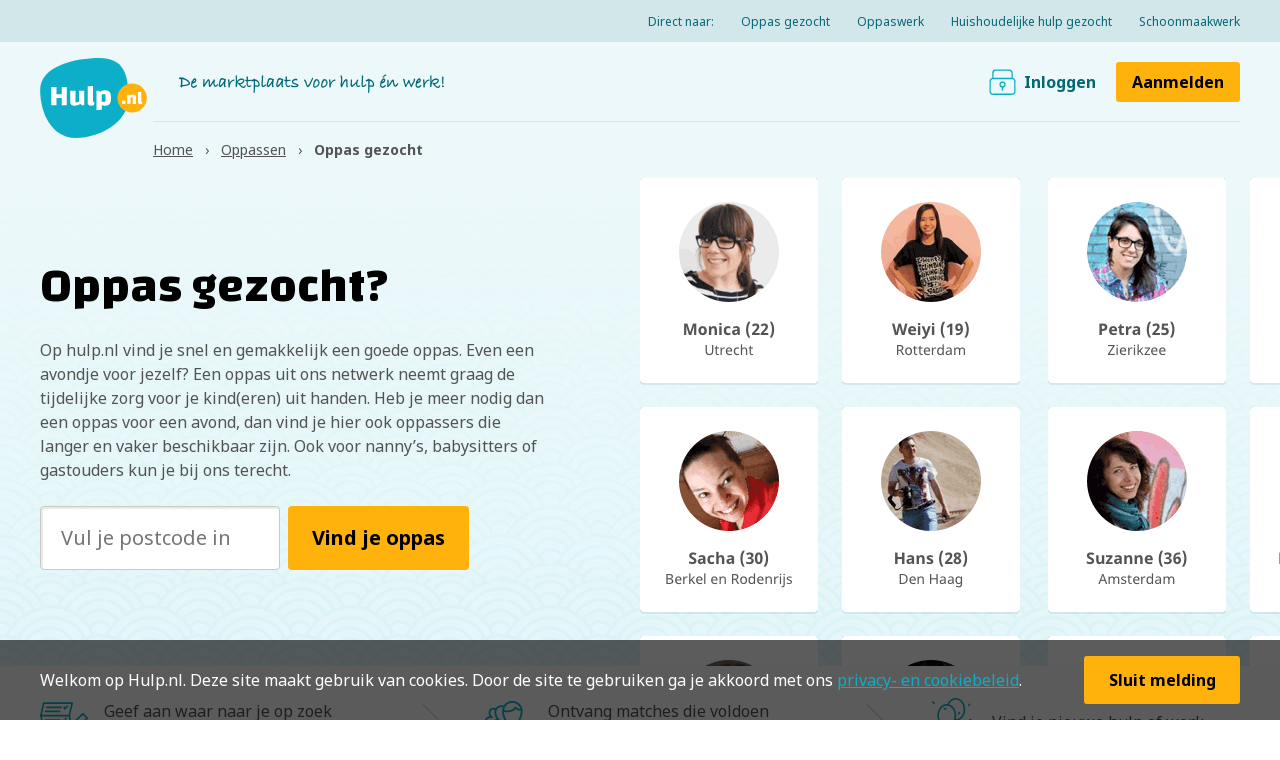

--- FILE ---
content_type: text/html; charset=UTF-8
request_url: https://www.hulp.nl/oppas-gezocht/
body_size: 20984
content:

<!DOCTYPE html>
<html lang="nl-nl">
  <head>
    <meta charset="utf-8" />
    <meta http-equiv="x-ua-compatible" content="ie=edge" /><script type="text/javascript">(window.NREUM||(NREUM={})).init={ajax:{deny_list:["bam.nr-data.net"]},feature_flags:["soft_nav"]};(window.NREUM||(NREUM={})).loader_config={licenseKey:"4bd272b999",applicationID:"101663782",browserID:"101663794"};;/*! For license information please see nr-loader-rum-1.308.0.min.js.LICENSE.txt */
(()=>{var e,t,r={163:(e,t,r)=>{"use strict";r.d(t,{j:()=>E});var n=r(384),i=r(1741);var a=r(2555);r(860).K7.genericEvents;const s="experimental.resources",o="register",c=e=>{if(!e||"string"!=typeof e)return!1;try{document.createDocumentFragment().querySelector(e)}catch{return!1}return!0};var d=r(2614),u=r(944),l=r(8122);const f="[data-nr-mask]",g=e=>(0,l.a)(e,(()=>{const e={feature_flags:[],experimental:{allow_registered_children:!1,resources:!1},mask_selector:"*",block_selector:"[data-nr-block]",mask_input_options:{color:!1,date:!1,"datetime-local":!1,email:!1,month:!1,number:!1,range:!1,search:!1,tel:!1,text:!1,time:!1,url:!1,week:!1,textarea:!1,select:!1,password:!0}};return{ajax:{deny_list:void 0,block_internal:!0,enabled:!0,autoStart:!0},api:{get allow_registered_children(){return e.feature_flags.includes(o)||e.experimental.allow_registered_children},set allow_registered_children(t){e.experimental.allow_registered_children=t},duplicate_registered_data:!1},browser_consent_mode:{enabled:!1},distributed_tracing:{enabled:void 0,exclude_newrelic_header:void 0,cors_use_newrelic_header:void 0,cors_use_tracecontext_headers:void 0,allowed_origins:void 0},get feature_flags(){return e.feature_flags},set feature_flags(t){e.feature_flags=t},generic_events:{enabled:!0,autoStart:!0},harvest:{interval:30},jserrors:{enabled:!0,autoStart:!0},logging:{enabled:!0,autoStart:!0},metrics:{enabled:!0,autoStart:!0},obfuscate:void 0,page_action:{enabled:!0},page_view_event:{enabled:!0,autoStart:!0},page_view_timing:{enabled:!0,autoStart:!0},performance:{capture_marks:!1,capture_measures:!1,capture_detail:!0,resources:{get enabled(){return e.feature_flags.includes(s)||e.experimental.resources},set enabled(t){e.experimental.resources=t},asset_types:[],first_party_domains:[],ignore_newrelic:!0}},privacy:{cookies_enabled:!0},proxy:{assets:void 0,beacon:void 0},session:{expiresMs:d.wk,inactiveMs:d.BB},session_replay:{autoStart:!0,enabled:!1,preload:!1,sampling_rate:10,error_sampling_rate:100,collect_fonts:!1,inline_images:!1,fix_stylesheets:!0,mask_all_inputs:!0,get mask_text_selector(){return e.mask_selector},set mask_text_selector(t){c(t)?e.mask_selector="".concat(t,",").concat(f):""===t||null===t?e.mask_selector=f:(0,u.R)(5,t)},get block_class(){return"nr-block"},get ignore_class(){return"nr-ignore"},get mask_text_class(){return"nr-mask"},get block_selector(){return e.block_selector},set block_selector(t){c(t)?e.block_selector+=",".concat(t):""!==t&&(0,u.R)(6,t)},get mask_input_options(){return e.mask_input_options},set mask_input_options(t){t&&"object"==typeof t?e.mask_input_options={...t,password:!0}:(0,u.R)(7,t)}},session_trace:{enabled:!0,autoStart:!0},soft_navigations:{enabled:!0,autoStart:!0},spa:{enabled:!0,autoStart:!0},ssl:void 0,user_actions:{enabled:!0,elementAttributes:["id","className","tagName","type"]}}})());var p=r(6154),m=r(9324);let h=0;const v={buildEnv:m.F3,distMethod:m.Xs,version:m.xv,originTime:p.WN},b={consented:!1},y={appMetadata:{},get consented(){return this.session?.state?.consent||b.consented},set consented(e){b.consented=e},customTransaction:void 0,denyList:void 0,disabled:!1,harvester:void 0,isolatedBacklog:!1,isRecording:!1,loaderType:void 0,maxBytes:3e4,obfuscator:void 0,onerror:void 0,ptid:void 0,releaseIds:{},session:void 0,timeKeeper:void 0,registeredEntities:[],jsAttributesMetadata:{bytes:0},get harvestCount(){return++h}},_=e=>{const t=(0,l.a)(e,y),r=Object.keys(v).reduce((e,t)=>(e[t]={value:v[t],writable:!1,configurable:!0,enumerable:!0},e),{});return Object.defineProperties(t,r)};var w=r(5701);const x=e=>{const t=e.startsWith("http");e+="/",r.p=t?e:"https://"+e};var R=r(7836),k=r(3241);const A={accountID:void 0,trustKey:void 0,agentID:void 0,licenseKey:void 0,applicationID:void 0,xpid:void 0},S=e=>(0,l.a)(e,A),T=new Set;function E(e,t={},r,s){let{init:o,info:c,loader_config:d,runtime:u={},exposed:l=!0}=t;if(!c){const e=(0,n.pV)();o=e.init,c=e.info,d=e.loader_config}e.init=g(o||{}),e.loader_config=S(d||{}),c.jsAttributes??={},p.bv&&(c.jsAttributes.isWorker=!0),e.info=(0,a.D)(c);const f=e.init,m=[c.beacon,c.errorBeacon];T.has(e.agentIdentifier)||(f.proxy.assets&&(x(f.proxy.assets),m.push(f.proxy.assets)),f.proxy.beacon&&m.push(f.proxy.beacon),e.beacons=[...m],function(e){const t=(0,n.pV)();Object.getOwnPropertyNames(i.W.prototype).forEach(r=>{const n=i.W.prototype[r];if("function"!=typeof n||"constructor"===n)return;let a=t[r];e[r]&&!1!==e.exposed&&"micro-agent"!==e.runtime?.loaderType&&(t[r]=(...t)=>{const n=e[r](...t);return a?a(...t):n})})}(e),(0,n.US)("activatedFeatures",w.B)),u.denyList=[...f.ajax.deny_list||[],...f.ajax.block_internal?m:[]],u.ptid=e.agentIdentifier,u.loaderType=r,e.runtime=_(u),T.has(e.agentIdentifier)||(e.ee=R.ee.get(e.agentIdentifier),e.exposed=l,(0,k.W)({agentIdentifier:e.agentIdentifier,drained:!!w.B?.[e.agentIdentifier],type:"lifecycle",name:"initialize",feature:void 0,data:e.config})),T.add(e.agentIdentifier)}},384:(e,t,r)=>{"use strict";r.d(t,{NT:()=>s,US:()=>u,Zm:()=>o,bQ:()=>d,dV:()=>c,pV:()=>l});var n=r(6154),i=r(1863),a=r(1910);const s={beacon:"bam.nr-data.net",errorBeacon:"bam.nr-data.net"};function o(){return n.gm.NREUM||(n.gm.NREUM={}),void 0===n.gm.newrelic&&(n.gm.newrelic=n.gm.NREUM),n.gm.NREUM}function c(){let e=o();return e.o||(e.o={ST:n.gm.setTimeout,SI:n.gm.setImmediate||n.gm.setInterval,CT:n.gm.clearTimeout,XHR:n.gm.XMLHttpRequest,REQ:n.gm.Request,EV:n.gm.Event,PR:n.gm.Promise,MO:n.gm.MutationObserver,FETCH:n.gm.fetch,WS:n.gm.WebSocket},(0,a.i)(...Object.values(e.o))),e}function d(e,t){let r=o();r.initializedAgents??={},t.initializedAt={ms:(0,i.t)(),date:new Date},r.initializedAgents[e]=t}function u(e,t){o()[e]=t}function l(){return function(){let e=o();const t=e.info||{};e.info={beacon:s.beacon,errorBeacon:s.errorBeacon,...t}}(),function(){let e=o();const t=e.init||{};e.init={...t}}(),c(),function(){let e=o();const t=e.loader_config||{};e.loader_config={...t}}(),o()}},782:(e,t,r)=>{"use strict";r.d(t,{T:()=>n});const n=r(860).K7.pageViewTiming},860:(e,t,r)=>{"use strict";r.d(t,{$J:()=>u,K7:()=>c,P3:()=>d,XX:()=>i,Yy:()=>o,df:()=>a,qY:()=>n,v4:()=>s});const n="events",i="jserrors",a="browser/blobs",s="rum",o="browser/logs",c={ajax:"ajax",genericEvents:"generic_events",jserrors:i,logging:"logging",metrics:"metrics",pageAction:"page_action",pageViewEvent:"page_view_event",pageViewTiming:"page_view_timing",sessionReplay:"session_replay",sessionTrace:"session_trace",softNav:"soft_navigations",spa:"spa"},d={[c.pageViewEvent]:1,[c.pageViewTiming]:2,[c.metrics]:3,[c.jserrors]:4,[c.spa]:5,[c.ajax]:6,[c.sessionTrace]:7,[c.softNav]:8,[c.sessionReplay]:9,[c.logging]:10,[c.genericEvents]:11},u={[c.pageViewEvent]:s,[c.pageViewTiming]:n,[c.ajax]:n,[c.spa]:n,[c.softNav]:n,[c.metrics]:i,[c.jserrors]:i,[c.sessionTrace]:a,[c.sessionReplay]:a,[c.logging]:o,[c.genericEvents]:"ins"}},944:(e,t,r)=>{"use strict";r.d(t,{R:()=>i});var n=r(3241);function i(e,t){"function"==typeof console.debug&&(console.debug("New Relic Warning: https://github.com/newrelic/newrelic-browser-agent/blob/main/docs/warning-codes.md#".concat(e),t),(0,n.W)({agentIdentifier:null,drained:null,type:"data",name:"warn",feature:"warn",data:{code:e,secondary:t}}))}},1687:(e,t,r)=>{"use strict";r.d(t,{Ak:()=>d,Ze:()=>f,x3:()=>u});var n=r(3241),i=r(7836),a=r(3606),s=r(860),o=r(2646);const c={};function d(e,t){const r={staged:!1,priority:s.P3[t]||0};l(e),c[e].get(t)||c[e].set(t,r)}function u(e,t){e&&c[e]&&(c[e].get(t)&&c[e].delete(t),p(e,t,!1),c[e].size&&g(e))}function l(e){if(!e)throw new Error("agentIdentifier required");c[e]||(c[e]=new Map)}function f(e="",t="feature",r=!1){if(l(e),!e||!c[e].get(t)||r)return p(e,t);c[e].get(t).staged=!0,g(e)}function g(e){const t=Array.from(c[e]);t.every(([e,t])=>t.staged)&&(t.sort((e,t)=>e[1].priority-t[1].priority),t.forEach(([t])=>{c[e].delete(t),p(e,t)}))}function p(e,t,r=!0){const s=e?i.ee.get(e):i.ee,c=a.i.handlers;if(!s.aborted&&s.backlog&&c){if((0,n.W)({agentIdentifier:e,type:"lifecycle",name:"drain",feature:t}),r){const e=s.backlog[t],r=c[t];if(r){for(let t=0;e&&t<e.length;++t)m(e[t],r);Object.entries(r).forEach(([e,t])=>{Object.values(t||{}).forEach(t=>{t[0]?.on&&t[0]?.context()instanceof o.y&&t[0].on(e,t[1])})})}}s.isolatedBacklog||delete c[t],s.backlog[t]=null,s.emit("drain-"+t,[])}}function m(e,t){var r=e[1];Object.values(t[r]||{}).forEach(t=>{var r=e[0];if(t[0]===r){var n=t[1],i=e[3],a=e[2];n.apply(i,a)}})}},1738:(e,t,r)=>{"use strict";r.d(t,{U:()=>g,Y:()=>f});var n=r(3241),i=r(9908),a=r(1863),s=r(944),o=r(5701),c=r(3969),d=r(8362),u=r(860),l=r(4261);function f(e,t,r,a){const f=a||r;!f||f[e]&&f[e]!==d.d.prototype[e]||(f[e]=function(){(0,i.p)(c.xV,["API/"+e+"/called"],void 0,u.K7.metrics,r.ee),(0,n.W)({agentIdentifier:r.agentIdentifier,drained:!!o.B?.[r.agentIdentifier],type:"data",name:"api",feature:l.Pl+e,data:{}});try{return t.apply(this,arguments)}catch(e){(0,s.R)(23,e)}})}function g(e,t,r,n,s){const o=e.info;null===r?delete o.jsAttributes[t]:o.jsAttributes[t]=r,(s||null===r)&&(0,i.p)(l.Pl+n,[(0,a.t)(),t,r],void 0,"session",e.ee)}},1741:(e,t,r)=>{"use strict";r.d(t,{W:()=>a});var n=r(944),i=r(4261);class a{#e(e,...t){if(this[e]!==a.prototype[e])return this[e](...t);(0,n.R)(35,e)}addPageAction(e,t){return this.#e(i.hG,e,t)}register(e){return this.#e(i.eY,e)}recordCustomEvent(e,t){return this.#e(i.fF,e,t)}setPageViewName(e,t){return this.#e(i.Fw,e,t)}setCustomAttribute(e,t,r){return this.#e(i.cD,e,t,r)}noticeError(e,t){return this.#e(i.o5,e,t)}setUserId(e,t=!1){return this.#e(i.Dl,e,t)}setApplicationVersion(e){return this.#e(i.nb,e)}setErrorHandler(e){return this.#e(i.bt,e)}addRelease(e,t){return this.#e(i.k6,e,t)}log(e,t){return this.#e(i.$9,e,t)}start(){return this.#e(i.d3)}finished(e){return this.#e(i.BL,e)}recordReplay(){return this.#e(i.CH)}pauseReplay(){return this.#e(i.Tb)}addToTrace(e){return this.#e(i.U2,e)}setCurrentRouteName(e){return this.#e(i.PA,e)}interaction(e){return this.#e(i.dT,e)}wrapLogger(e,t,r){return this.#e(i.Wb,e,t,r)}measure(e,t){return this.#e(i.V1,e,t)}consent(e){return this.#e(i.Pv,e)}}},1863:(e,t,r)=>{"use strict";function n(){return Math.floor(performance.now())}r.d(t,{t:()=>n})},1910:(e,t,r)=>{"use strict";r.d(t,{i:()=>a});var n=r(944);const i=new Map;function a(...e){return e.every(e=>{if(i.has(e))return i.get(e);const t="function"==typeof e?e.toString():"",r=t.includes("[native code]"),a=t.includes("nrWrapper");return r||a||(0,n.R)(64,e?.name||t),i.set(e,r),r})}},2555:(e,t,r)=>{"use strict";r.d(t,{D:()=>o,f:()=>s});var n=r(384),i=r(8122);const a={beacon:n.NT.beacon,errorBeacon:n.NT.errorBeacon,licenseKey:void 0,applicationID:void 0,sa:void 0,queueTime:void 0,applicationTime:void 0,ttGuid:void 0,user:void 0,account:void 0,product:void 0,extra:void 0,jsAttributes:{},userAttributes:void 0,atts:void 0,transactionName:void 0,tNamePlain:void 0};function s(e){try{return!!e.licenseKey&&!!e.errorBeacon&&!!e.applicationID}catch(e){return!1}}const o=e=>(0,i.a)(e,a)},2614:(e,t,r)=>{"use strict";r.d(t,{BB:()=>s,H3:()=>n,g:()=>d,iL:()=>c,tS:()=>o,uh:()=>i,wk:()=>a});const n="NRBA",i="SESSION",a=144e5,s=18e5,o={STARTED:"session-started",PAUSE:"session-pause",RESET:"session-reset",RESUME:"session-resume",UPDATE:"session-update"},c={SAME_TAB:"same-tab",CROSS_TAB:"cross-tab"},d={OFF:0,FULL:1,ERROR:2}},2646:(e,t,r)=>{"use strict";r.d(t,{y:()=>n});class n{constructor(e){this.contextId=e}}},2843:(e,t,r)=>{"use strict";r.d(t,{G:()=>a,u:()=>i});var n=r(3878);function i(e,t=!1,r,i){(0,n.DD)("visibilitychange",function(){if(t)return void("hidden"===document.visibilityState&&e());e(document.visibilityState)},r,i)}function a(e,t,r){(0,n.sp)("pagehide",e,t,r)}},3241:(e,t,r)=>{"use strict";r.d(t,{W:()=>a});var n=r(6154);const i="newrelic";function a(e={}){try{n.gm.dispatchEvent(new CustomEvent(i,{detail:e}))}catch(e){}}},3606:(e,t,r)=>{"use strict";r.d(t,{i:()=>a});var n=r(9908);a.on=s;var i=a.handlers={};function a(e,t,r,a){s(a||n.d,i,e,t,r)}function s(e,t,r,i,a){a||(a="feature"),e||(e=n.d);var s=t[a]=t[a]||{};(s[r]=s[r]||[]).push([e,i])}},3878:(e,t,r)=>{"use strict";function n(e,t){return{capture:e,passive:!1,signal:t}}function i(e,t,r=!1,i){window.addEventListener(e,t,n(r,i))}function a(e,t,r=!1,i){document.addEventListener(e,t,n(r,i))}r.d(t,{DD:()=>a,jT:()=>n,sp:()=>i})},3969:(e,t,r)=>{"use strict";r.d(t,{TZ:()=>n,XG:()=>o,rs:()=>i,xV:()=>s,z_:()=>a});const n=r(860).K7.metrics,i="sm",a="cm",s="storeSupportabilityMetrics",o="storeEventMetrics"},4234:(e,t,r)=>{"use strict";r.d(t,{W:()=>a});var n=r(7836),i=r(1687);class a{constructor(e,t){this.agentIdentifier=e,this.ee=n.ee.get(e),this.featureName=t,this.blocked=!1}deregisterDrain(){(0,i.x3)(this.agentIdentifier,this.featureName)}}},4261:(e,t,r)=>{"use strict";r.d(t,{$9:()=>d,BL:()=>o,CH:()=>g,Dl:()=>_,Fw:()=>y,PA:()=>h,Pl:()=>n,Pv:()=>k,Tb:()=>l,U2:()=>a,V1:()=>R,Wb:()=>x,bt:()=>b,cD:()=>v,d3:()=>w,dT:()=>c,eY:()=>p,fF:()=>f,hG:()=>i,k6:()=>s,nb:()=>m,o5:()=>u});const n="api-",i="addPageAction",a="addToTrace",s="addRelease",o="finished",c="interaction",d="log",u="noticeError",l="pauseReplay",f="recordCustomEvent",g="recordReplay",p="register",m="setApplicationVersion",h="setCurrentRouteName",v="setCustomAttribute",b="setErrorHandler",y="setPageViewName",_="setUserId",w="start",x="wrapLogger",R="measure",k="consent"},5289:(e,t,r)=>{"use strict";r.d(t,{GG:()=>s,Qr:()=>c,sB:()=>o});var n=r(3878),i=r(6389);function a(){return"undefined"==typeof document||"complete"===document.readyState}function s(e,t){if(a())return e();const r=(0,i.J)(e),s=setInterval(()=>{a()&&(clearInterval(s),r())},500);(0,n.sp)("load",r,t)}function o(e){if(a())return e();(0,n.DD)("DOMContentLoaded",e)}function c(e){if(a())return e();(0,n.sp)("popstate",e)}},5607:(e,t,r)=>{"use strict";r.d(t,{W:()=>n});const n=(0,r(9566).bz)()},5701:(e,t,r)=>{"use strict";r.d(t,{B:()=>a,t:()=>s});var n=r(3241);const i=new Set,a={};function s(e,t){const r=t.agentIdentifier;a[r]??={},e&&"object"==typeof e&&(i.has(r)||(t.ee.emit("rumresp",[e]),a[r]=e,i.add(r),(0,n.W)({agentIdentifier:r,loaded:!0,drained:!0,type:"lifecycle",name:"load",feature:void 0,data:e})))}},6154:(e,t,r)=>{"use strict";r.d(t,{OF:()=>c,RI:()=>i,WN:()=>u,bv:()=>a,eN:()=>l,gm:()=>s,mw:()=>o,sb:()=>d});var n=r(1863);const i="undefined"!=typeof window&&!!window.document,a="undefined"!=typeof WorkerGlobalScope&&("undefined"!=typeof self&&self instanceof WorkerGlobalScope&&self.navigator instanceof WorkerNavigator||"undefined"!=typeof globalThis&&globalThis instanceof WorkerGlobalScope&&globalThis.navigator instanceof WorkerNavigator),s=i?window:"undefined"!=typeof WorkerGlobalScope&&("undefined"!=typeof self&&self instanceof WorkerGlobalScope&&self||"undefined"!=typeof globalThis&&globalThis instanceof WorkerGlobalScope&&globalThis),o=Boolean("hidden"===s?.document?.visibilityState),c=/iPad|iPhone|iPod/.test(s.navigator?.userAgent),d=c&&"undefined"==typeof SharedWorker,u=((()=>{const e=s.navigator?.userAgent?.match(/Firefox[/\s](\d+\.\d+)/);Array.isArray(e)&&e.length>=2&&e[1]})(),Date.now()-(0,n.t)()),l=()=>"undefined"!=typeof PerformanceNavigationTiming&&s?.performance?.getEntriesByType("navigation")?.[0]?.responseStart},6389:(e,t,r)=>{"use strict";function n(e,t=500,r={}){const n=r?.leading||!1;let i;return(...r)=>{n&&void 0===i&&(e.apply(this,r),i=setTimeout(()=>{i=clearTimeout(i)},t)),n||(clearTimeout(i),i=setTimeout(()=>{e.apply(this,r)},t))}}function i(e){let t=!1;return(...r)=>{t||(t=!0,e.apply(this,r))}}r.d(t,{J:()=>i,s:()=>n})},6630:(e,t,r)=>{"use strict";r.d(t,{T:()=>n});const n=r(860).K7.pageViewEvent},7699:(e,t,r)=>{"use strict";r.d(t,{It:()=>a,KC:()=>o,No:()=>i,qh:()=>s});var n=r(860);const i=16e3,a=1e6,s="SESSION_ERROR",o={[n.K7.logging]:!0,[n.K7.genericEvents]:!1,[n.K7.jserrors]:!1,[n.K7.ajax]:!1}},7836:(e,t,r)=>{"use strict";r.d(t,{P:()=>o,ee:()=>c});var n=r(384),i=r(8990),a=r(2646),s=r(5607);const o="nr@context:".concat(s.W),c=function e(t,r){var n={},s={},u={},l=!1;try{l=16===r.length&&d.initializedAgents?.[r]?.runtime.isolatedBacklog}catch(e){}var f={on:p,addEventListener:p,removeEventListener:function(e,t){var r=n[e];if(!r)return;for(var i=0;i<r.length;i++)r[i]===t&&r.splice(i,1)},emit:function(e,r,n,i,a){!1!==a&&(a=!0);if(c.aborted&&!i)return;t&&a&&t.emit(e,r,n);var o=g(n);m(e).forEach(e=>{e.apply(o,r)});var d=v()[s[e]];d&&d.push([f,e,r,o]);return o},get:h,listeners:m,context:g,buffer:function(e,t){const r=v();if(t=t||"feature",f.aborted)return;Object.entries(e||{}).forEach(([e,n])=>{s[n]=t,t in r||(r[t]=[])})},abort:function(){f._aborted=!0,Object.keys(f.backlog).forEach(e=>{delete f.backlog[e]})},isBuffering:function(e){return!!v()[s[e]]},debugId:r,backlog:l?{}:t&&"object"==typeof t.backlog?t.backlog:{},isolatedBacklog:l};return Object.defineProperty(f,"aborted",{get:()=>{let e=f._aborted||!1;return e||(t&&(e=t.aborted),e)}}),f;function g(e){return e&&e instanceof a.y?e:e?(0,i.I)(e,o,()=>new a.y(o)):new a.y(o)}function p(e,t){n[e]=m(e).concat(t)}function m(e){return n[e]||[]}function h(t){return u[t]=u[t]||e(f,t)}function v(){return f.backlog}}(void 0,"globalEE"),d=(0,n.Zm)();d.ee||(d.ee=c)},8122:(e,t,r)=>{"use strict";r.d(t,{a:()=>i});var n=r(944);function i(e,t){try{if(!e||"object"!=typeof e)return(0,n.R)(3);if(!t||"object"!=typeof t)return(0,n.R)(4);const r=Object.create(Object.getPrototypeOf(t),Object.getOwnPropertyDescriptors(t)),a=0===Object.keys(r).length?e:r;for(let s in a)if(void 0!==e[s])try{if(null===e[s]){r[s]=null;continue}Array.isArray(e[s])&&Array.isArray(t[s])?r[s]=Array.from(new Set([...e[s],...t[s]])):"object"==typeof e[s]&&"object"==typeof t[s]?r[s]=i(e[s],t[s]):r[s]=e[s]}catch(e){r[s]||(0,n.R)(1,e)}return r}catch(e){(0,n.R)(2,e)}}},8362:(e,t,r)=>{"use strict";r.d(t,{d:()=>a});var n=r(9566),i=r(1741);class a extends i.W{agentIdentifier=(0,n.LA)(16)}},8374:(e,t,r)=>{r.nc=(()=>{try{return document?.currentScript?.nonce}catch(e){}return""})()},8990:(e,t,r)=>{"use strict";r.d(t,{I:()=>i});var n=Object.prototype.hasOwnProperty;function i(e,t,r){if(n.call(e,t))return e[t];var i=r();if(Object.defineProperty&&Object.keys)try{return Object.defineProperty(e,t,{value:i,writable:!0,enumerable:!1}),i}catch(e){}return e[t]=i,i}},9324:(e,t,r)=>{"use strict";r.d(t,{F3:()=>i,Xs:()=>a,xv:()=>n});const n="1.308.0",i="PROD",a="CDN"},9566:(e,t,r)=>{"use strict";r.d(t,{LA:()=>o,bz:()=>s});var n=r(6154);const i="xxxxxxxx-xxxx-4xxx-yxxx-xxxxxxxxxxxx";function a(e,t){return e?15&e[t]:16*Math.random()|0}function s(){const e=n.gm?.crypto||n.gm?.msCrypto;let t,r=0;return e&&e.getRandomValues&&(t=e.getRandomValues(new Uint8Array(30))),i.split("").map(e=>"x"===e?a(t,r++).toString(16):"y"===e?(3&a()|8).toString(16):e).join("")}function o(e){const t=n.gm?.crypto||n.gm?.msCrypto;let r,i=0;t&&t.getRandomValues&&(r=t.getRandomValues(new Uint8Array(e)));const s=[];for(var o=0;o<e;o++)s.push(a(r,i++).toString(16));return s.join("")}},9908:(e,t,r)=>{"use strict";r.d(t,{d:()=>n,p:()=>i});var n=r(7836).ee.get("handle");function i(e,t,r,i,a){a?(a.buffer([e],i),a.emit(e,t,r)):(n.buffer([e],i),n.emit(e,t,r))}}},n={};function i(e){var t=n[e];if(void 0!==t)return t.exports;var a=n[e]={exports:{}};return r[e](a,a.exports,i),a.exports}i.m=r,i.d=(e,t)=>{for(var r in t)i.o(t,r)&&!i.o(e,r)&&Object.defineProperty(e,r,{enumerable:!0,get:t[r]})},i.f={},i.e=e=>Promise.all(Object.keys(i.f).reduce((t,r)=>(i.f[r](e,t),t),[])),i.u=e=>"nr-rum-1.308.0.min.js",i.o=(e,t)=>Object.prototype.hasOwnProperty.call(e,t),e={},t="NRBA-1.308.0.PROD:",i.l=(r,n,a,s)=>{if(e[r])e[r].push(n);else{var o,c;if(void 0!==a)for(var d=document.getElementsByTagName("script"),u=0;u<d.length;u++){var l=d[u];if(l.getAttribute("src")==r||l.getAttribute("data-webpack")==t+a){o=l;break}}if(!o){c=!0;var f={296:"sha512-+MIMDsOcckGXa1EdWHqFNv7P+JUkd5kQwCBr3KE6uCvnsBNUrdSt4a/3/L4j4TxtnaMNjHpza2/erNQbpacJQA=="};(o=document.createElement("script")).charset="utf-8",i.nc&&o.setAttribute("nonce",i.nc),o.setAttribute("data-webpack",t+a),o.src=r,0!==o.src.indexOf(window.location.origin+"/")&&(o.crossOrigin="anonymous"),f[s]&&(o.integrity=f[s])}e[r]=[n];var g=(t,n)=>{o.onerror=o.onload=null,clearTimeout(p);var i=e[r];if(delete e[r],o.parentNode&&o.parentNode.removeChild(o),i&&i.forEach(e=>e(n)),t)return t(n)},p=setTimeout(g.bind(null,void 0,{type:"timeout",target:o}),12e4);o.onerror=g.bind(null,o.onerror),o.onload=g.bind(null,o.onload),c&&document.head.appendChild(o)}},i.r=e=>{"undefined"!=typeof Symbol&&Symbol.toStringTag&&Object.defineProperty(e,Symbol.toStringTag,{value:"Module"}),Object.defineProperty(e,"__esModule",{value:!0})},i.p="https://js-agent.newrelic.com/",(()=>{var e={374:0,840:0};i.f.j=(t,r)=>{var n=i.o(e,t)?e[t]:void 0;if(0!==n)if(n)r.push(n[2]);else{var a=new Promise((r,i)=>n=e[t]=[r,i]);r.push(n[2]=a);var s=i.p+i.u(t),o=new Error;i.l(s,r=>{if(i.o(e,t)&&(0!==(n=e[t])&&(e[t]=void 0),n)){var a=r&&("load"===r.type?"missing":r.type),s=r&&r.target&&r.target.src;o.message="Loading chunk "+t+" failed: ("+a+": "+s+")",o.name="ChunkLoadError",o.type=a,o.request=s,n[1](o)}},"chunk-"+t,t)}};var t=(t,r)=>{var n,a,[s,o,c]=r,d=0;if(s.some(t=>0!==e[t])){for(n in o)i.o(o,n)&&(i.m[n]=o[n]);if(c)c(i)}for(t&&t(r);d<s.length;d++)a=s[d],i.o(e,a)&&e[a]&&e[a][0](),e[a]=0},r=self["webpackChunk:NRBA-1.308.0.PROD"]=self["webpackChunk:NRBA-1.308.0.PROD"]||[];r.forEach(t.bind(null,0)),r.push=t.bind(null,r.push.bind(r))})(),(()=>{"use strict";i(8374);var e=i(8362),t=i(860);const r=Object.values(t.K7);var n=i(163);var a=i(9908),s=i(1863),o=i(4261),c=i(1738);var d=i(1687),u=i(4234),l=i(5289),f=i(6154),g=i(944),p=i(384);const m=e=>f.RI&&!0===e?.privacy.cookies_enabled;function h(e){return!!(0,p.dV)().o.MO&&m(e)&&!0===e?.session_trace.enabled}var v=i(6389),b=i(7699);class y extends u.W{constructor(e,t){super(e.agentIdentifier,t),this.agentRef=e,this.abortHandler=void 0,this.featAggregate=void 0,this.loadedSuccessfully=void 0,this.onAggregateImported=new Promise(e=>{this.loadedSuccessfully=e}),this.deferred=Promise.resolve(),!1===e.init[this.featureName].autoStart?this.deferred=new Promise((t,r)=>{this.ee.on("manual-start-all",(0,v.J)(()=>{(0,d.Ak)(e.agentIdentifier,this.featureName),t()}))}):(0,d.Ak)(e.agentIdentifier,t)}importAggregator(e,t,r={}){if(this.featAggregate)return;const n=async()=>{let n;await this.deferred;try{if(m(e.init)){const{setupAgentSession:t}=await i.e(296).then(i.bind(i,3305));n=t(e)}}catch(e){(0,g.R)(20,e),this.ee.emit("internal-error",[e]),(0,a.p)(b.qh,[e],void 0,this.featureName,this.ee)}try{if(!this.#t(this.featureName,n,e.init))return(0,d.Ze)(this.agentIdentifier,this.featureName),void this.loadedSuccessfully(!1);const{Aggregate:i}=await t();this.featAggregate=new i(e,r),e.runtime.harvester.initializedAggregates.push(this.featAggregate),this.loadedSuccessfully(!0)}catch(e){(0,g.R)(34,e),this.abortHandler?.(),(0,d.Ze)(this.agentIdentifier,this.featureName,!0),this.loadedSuccessfully(!1),this.ee&&this.ee.abort()}};f.RI?(0,l.GG)(()=>n(),!0):n()}#t(e,r,n){if(this.blocked)return!1;switch(e){case t.K7.sessionReplay:return h(n)&&!!r;case t.K7.sessionTrace:return!!r;default:return!0}}}var _=i(6630),w=i(2614),x=i(3241);class R extends y{static featureName=_.T;constructor(e){var t;super(e,_.T),this.setupInspectionEvents(e.agentIdentifier),t=e,(0,c.Y)(o.Fw,function(e,r){"string"==typeof e&&("/"!==e.charAt(0)&&(e="/"+e),t.runtime.customTransaction=(r||"http://custom.transaction")+e,(0,a.p)(o.Pl+o.Fw,[(0,s.t)()],void 0,void 0,t.ee))},t),this.importAggregator(e,()=>i.e(296).then(i.bind(i,3943)))}setupInspectionEvents(e){const t=(t,r)=>{t&&(0,x.W)({agentIdentifier:e,timeStamp:t.timeStamp,loaded:"complete"===t.target.readyState,type:"window",name:r,data:t.target.location+""})};(0,l.sB)(e=>{t(e,"DOMContentLoaded")}),(0,l.GG)(e=>{t(e,"load")}),(0,l.Qr)(e=>{t(e,"navigate")}),this.ee.on(w.tS.UPDATE,(t,r)=>{(0,x.W)({agentIdentifier:e,type:"lifecycle",name:"session",data:r})})}}class k extends e.d{constructor(e){var t;(super(),f.gm)?(this.features={},(0,p.bQ)(this.agentIdentifier,this),this.desiredFeatures=new Set(e.features||[]),this.desiredFeatures.add(R),(0,n.j)(this,e,e.loaderType||"agent"),t=this,(0,c.Y)(o.cD,function(e,r,n=!1){if("string"==typeof e){if(["string","number","boolean"].includes(typeof r)||null===r)return(0,c.U)(t,e,r,o.cD,n);(0,g.R)(40,typeof r)}else(0,g.R)(39,typeof e)},t),function(e){(0,c.Y)(o.Dl,function(t,r=!1){if("string"!=typeof t&&null!==t)return void(0,g.R)(41,typeof t);const n=e.info.jsAttributes["enduser.id"];r&&null!=n&&n!==t?(0,a.p)(o.Pl+"setUserIdAndResetSession",[t],void 0,"session",e.ee):(0,c.U)(e,"enduser.id",t,o.Dl,!0)},e)}(this),function(e){(0,c.Y)(o.nb,function(t){if("string"==typeof t||null===t)return(0,c.U)(e,"application.version",t,o.nb,!1);(0,g.R)(42,typeof t)},e)}(this),function(e){(0,c.Y)(o.d3,function(){e.ee.emit("manual-start-all")},e)}(this),function(e){(0,c.Y)(o.Pv,function(t=!0){if("boolean"==typeof t){if((0,a.p)(o.Pl+o.Pv,[t],void 0,"session",e.ee),e.runtime.consented=t,t){const t=e.features.page_view_event;t.onAggregateImported.then(e=>{const r=t.featAggregate;e&&!r.sentRum&&r.sendRum()})}}else(0,g.R)(65,typeof t)},e)}(this),this.run()):(0,g.R)(21)}get config(){return{info:this.info,init:this.init,loader_config:this.loader_config,runtime:this.runtime}}get api(){return this}run(){try{const e=function(e){const t={};return r.forEach(r=>{t[r]=!!e[r]?.enabled}),t}(this.init),n=[...this.desiredFeatures];n.sort((e,r)=>t.P3[e.featureName]-t.P3[r.featureName]),n.forEach(r=>{if(!e[r.featureName]&&r.featureName!==t.K7.pageViewEvent)return;if(r.featureName===t.K7.spa)return void(0,g.R)(67);const n=function(e){switch(e){case t.K7.ajax:return[t.K7.jserrors];case t.K7.sessionTrace:return[t.K7.ajax,t.K7.pageViewEvent];case t.K7.sessionReplay:return[t.K7.sessionTrace];case t.K7.pageViewTiming:return[t.K7.pageViewEvent];default:return[]}}(r.featureName).filter(e=>!(e in this.features));n.length>0&&(0,g.R)(36,{targetFeature:r.featureName,missingDependencies:n}),this.features[r.featureName]=new r(this)})}catch(e){(0,g.R)(22,e);for(const e in this.features)this.features[e].abortHandler?.();const t=(0,p.Zm)();delete t.initializedAgents[this.agentIdentifier]?.features,delete this.sharedAggregator;return t.ee.get(this.agentIdentifier).abort(),!1}}}var A=i(2843),S=i(782);class T extends y{static featureName=S.T;constructor(e){super(e,S.T),f.RI&&((0,A.u)(()=>(0,a.p)("docHidden",[(0,s.t)()],void 0,S.T,this.ee),!0),(0,A.G)(()=>(0,a.p)("winPagehide",[(0,s.t)()],void 0,S.T,this.ee)),this.importAggregator(e,()=>i.e(296).then(i.bind(i,2117))))}}var E=i(3969);class I extends y{static featureName=E.TZ;constructor(e){super(e,E.TZ),f.RI&&document.addEventListener("securitypolicyviolation",e=>{(0,a.p)(E.xV,["Generic/CSPViolation/Detected"],void 0,this.featureName,this.ee)}),this.importAggregator(e,()=>i.e(296).then(i.bind(i,9623)))}}new k({features:[R,T,I],loaderType:"lite"})})()})();</script>
    <meta name="viewport" content="width=device-width, initial-scale=1" />
    <link rel="dns-prefetch" href="//fonts.googleapis.com" />
    <link rel="dns-prefetch" href="//fonts.gstatic.com" />
    <script>!function(){"use strict";window.hulp={},document.getElementsByTagName("html")[0].className+=" has-js"}();</script>
    <link rel="manifest" href="/manifest.json"/>
    <script>!function(){"use strict";function a(a,t){var e=document.createElement("link");e.rel="stylesheet",e.media=t.async?"bogus":"all",e.href=a,e.onload=function(){e.media="all",t.callback(e)},n.appendChild(e)}var n=document.getElementsByTagName("head")[0],t=!1;a("about:blank",{async:!0,callback:function(){t=!0}}),window.setTimeout(function(){var n="https://fonts.googleapis.com/css?family=Changa:700|Noto+Sans:400,400i,700,700i&amp;subset=latin-ext";a(n,{async:t,callback:function(){}})},10)}();</script>
    <noscript>
      <link href="https://fonts.googleapis.com/css?family=Changa:700|Noto+Sans:400,400i,700,700i&amp;subset=latin-ext" rel="stylesheet">
    </noscript>
    <title>Oppas gezocht? | Hulp.nl</title>
    <meta name="description" content="Oppas gezocht? Via Hulp.nl vind je direct beschikbare oppassers bij jou in de buurt.">

          <link rel="stylesheet" href="/assets/prod/styles/hulp-cd507e403a.css" />
    
    <meta name="robots" content="index,follow,noodp" />

                  <link rel="canonical" href="https://www.hulp.nl/oppas-gezocht/" />
                                                  
    <link rel="icon" href="/assets/prod/images/meta/favicon_16x16-10c34042ae.png" sizes="16x16" type="image/png" />
    <link rel="icon" href="/assets/prod/images/meta/favicon_32x32-de981a199a.png" sizes="32x32" type="image/png" />
    <link rel="icon" href="/assets/prod/images/meta/favicon_48x48-d4e44bb423.png" sizes="48x48" type="image/png" />
    <link rel="icon" href="/assets/prod/images/meta/favicon_62x62-8d51dd7253.png" sizes="62x62" type="image/png" />
    <link rel="icon" href="/assets/prod/images/meta/favicon_192x192-fcf16033c2.png" sizes="192x192" type="image/png" />
    <link rel="icon" href="/assets/prod/images/meta/favicon_228x228-a22cbc3761.png" sizes="228x228" type="image/png" />
    <link rel=”apple-touch-icon” href="/assets/prod/images/meta/apple_76x76-21c43cf46b.png" sizes="76x76" />
    <link rel=”apple-touch-icon” href="/assets/prod/images/meta/apple_120x120-e991b3f492.png" sizes="120x120" />
    <link rel=”apple-touch-icon” href="/assets/prod/images/meta/apple_152x152-52249006d5.png" sizes="152x152" />
    <link rel=”apple-touch-icon” href="/assets/prod/images/meta/apple_180x180-7f52f29486.png" sizes="180x180" />
    <meta name="theme-color" content="#0CAEC7" />
    <meta name="format-detection" content="telephone=no" />
    <meta name="msapplication-TileImage" content="/assets/prod/images/meta/tile.png" />
    <meta name="msapplication-TileColor" content="#0CAEC7" />
    
    <meta property="og:url" content="https://www.hulp.nl/oppas-gezocht/" />
    <meta property="og:type" content="website" />
    <meta property="og:title" content="Oppas gezocht?" />
    <meta property="og:image" content="https://www.hulp.nl/assets/prod/images/meta/open-graph-1dfcc46298.png" />
    <meta property="og:image:width" content="1800" />
    <meta property="og:image:height" content="942" />
    <meta property="og:description" content="Oppas gezocht? Via Hulp.nl vind je direct beschikbare oppassers bij jou in de buurt." />
    <meta property="og:site_name" content="Hulp.nl" />
    <meta property="og:locale" content="nl_NL" />

    
                  <script>
  (function(i,s,o,g,r,a,m){i['GoogleAnalyticsObject']=r;i[r]=i[r]||function(){
  (i[r].q=i[r].q||[]).push(arguments)},i[r].l=1*new Date();a=s.createElement(o),
  m=s.getElementsByTagName(o)[0];a.async=1;a.src=g;m.parentNode.insertBefore(a,m)
  })(window,document,'script','https://www.google-analytics.com/analytics.js','ga');

  ga('create', 'UA-85020427-1', 'auto');

      ga('set', 'dimension1', 'landing-page_level-3');
  
  ga('send', 'pageview');
</script>
      
              <script>
  (function(h,o,t,j,a,r){
    h.hj=h.hj||function(){(h.hj.q=h.hj.q||[]).push(arguments)};
    h._hjSettings={hjid:299126,hjsv:5};
    a=o.getElementsByTagName('head')[0];
    r=o.createElement('script');r.async=1;
    r.src=t+h._hjSettings.hjid+j+h._hjSettings.hjsv;
    a.appendChild(r);
  })(window,document,'//static.hotjar.com/c/hotjar-','.js?sv=');
</script>
        <script type="text/javascript">
  var clicky_site_ids = clicky_site_ids || [];
  clicky_site_ids.push(100994068);
  (function() {
    var s = document.createElement('script');
    s.type = 'text/javascript';
    s.async = true;
    s.src = '//static.getclicky.com/js';
    (document.getElementsByTagName('head')[0] || document.getElementsByTagName('body')[0]).appendChild(s);
  })();
</script>
<noscript><p><img alt="Clicky" width="1" height="1" src="//in.getclicky.com/100994068ns.gif" /></p></noscript>
        <!-- Facebook Pixel Code -->
<script>
!function(f,b,e,v,n,t,s)
{if(f.fbq)return;n=f.fbq=function(){n.callMethod?
n.callMethod.apply(n,arguments):n.queue.push(arguments)};
if(!f._fbq)f._fbq=n;n.push=n;n.loaded=!0;n.version='2.0';
n.queue=[];t=b.createElement(e);t.async=!0;
t.src=v;s=b.getElementsByTagName(e)[0];
s.parentNode.insertBefore(t,s)}(window,document,'script',
'https://connect.facebook.net/en_US/fbevents.js');
 fbq('init', '1691934144431753');
fbq('track', 'PageView');
</script>
<noscript>
 <img height="1" width="1" src="https://www.facebook.com/tr?id=1691934144431753&ev=PageView&noscript=1"/>
</noscript>
<!-- End Facebook Pixel Code -->
      
      <script>
  (function () {
    'use strict';

    window.hulp.apis = {
      google_maps: {
        key: 'AIzaSyC7db924V4uIDqGgEaZU9-2WJgaHEBEo1U'
      }
    };
  })();
</script>
            </head>
  <body class="with-footer with-footer--snug">
              
            
  <div class="shortcut-links ">
    <div class="content-container content-container--1200">
              <span class="shortcut-links__leader">Direct naar:</a>
      
      <ul>
        <li><a href="/oppas-gezocht/">Oppas gezocht</a></li>
        <li><a href="/oppaswerk/">Oppaswerk</a></li>
        <li><a href="/huishoudelijke-hulp-gezocht/">Huishoudelijke hulp gezocht</a></li>
        <li><a href="/schoonmaakwerk/">Schoonmaakwerk</a></li>
      </ul>
    </div>
  </div>

    
            <div class="top-bar ">
    


<div class="content-container content-container--top-bar">
  <div class="top-bar__identity">
    <a href="/" class="top-bar__logo">
      <img src="/assets/prod/images/identity/logo-16f4de19b1.svg" alt="website_title" />
    </a>
    <div class="top-bar__pay-off">
      <img src="/assets/prod/images/identity/pay-off-2c535b9dd1.png" alt="De marktplaats voor hulp én werk" />
    </div>
  </div>

  <ul class="top-bar__navigation">
    
    
    
          <li class="top-bar__navigation-item top-bar__navigation-item--login ">
        <a href="/inloggen/">
          <span class="icon">
            <svg width="30" height="29" viewBox="0 0 30 29" xmlns="http://www.w3.org/2000/svg"><g transform="translate(1 1.333)" stroke-width="1.5" fill="none" fill-rule="evenodd"><ellipse cx="14" cy="16" rx="2.667" ry="2.667"/><path d="M14 18.667v4m10.667 4H3.333A3.13 3.13 0 0 1 .2 23.533V12.467a3.13 3.13 0 0 1 3.133-3.134h21.334a3.13 3.13 0 0 1 3.133 3.134v11.066a3.13 3.13 0 0 1-3.133 3.134z"/><path d="M3.333 9.333v-6C3.333 1.533 4.8 0 6.667 0h14.666a3.301 3.301 0 0 1 3.334 3.333v6"/></g></svg>
          </span>

          <span class="top-bar__navigation-label">
            Inloggen
          </span>
        </a>
      </li>

      <li class="top-bar__navigation-item top-bar__navigation-item--sign-up ">
        <a href="/aanmelden/">
          <span class="icon">
            <svg width="34" height="34" viewBox="0 0 34 34" xmlns="http://www.w3.org/2000/svg"><g transform="translate(1 1)" stroke-width="1.5" fill="none" fill-rule="evenodd" stroke-linecap="round" stroke-linejoin="round"><circle cx="26.182" cy="26.182" r="5.818"/><path d="M26 24v4.364M28.364 26H24m-8.36-6.691c3.773 0 6.28-5.018 6.645-6.29.027-.092.592-.379.639-.462 2.042-3.614-.19-4.024-.19-4.024s.104-1.905-.37-3.694c0 0-1.196-4.44-6.724-4.44-5.528 0-6.724 4.44-6.724 4.44-.474 1.79-.37 3.694-.37 3.694s-2.231.41-.19 4.024c.048.083.612.37.64.463.365 1.27 2.872 6.289 6.644 6.289zm3.093 12.169C6.962 31.478.512 30.127.512 30.127c.29-6.08 3.612-8.385 7.49-9.609 2.737-.864 4.175-2.288 4.175-2.288m6.927 0s.577.572 1.697 1.211"/></g></svg>
          </span>

          <span class="button button--primary">
            Aanmelden
          </span>
        </a>
      </li>
      </ul>
</div>

  </div>

    
        
  <div class="breadcrumbs ">
    <div class="content-container content-container--1200">
      <ul class="breadcrumbs__list" itemscope itemtype="http://schema.org/BreadcrumbList">
                              <li>
                              <a href="/">
                  <span>Home</a>
                </a>
                          </li>
                                        <li itemprop="itemListElement" itemscope itemtype="http://schema.org/ListItem">
                              <a href="/oppassen/" itemscope itemtype="http://schema.org/Thing" itemprop="item">
                  <span itemprop="name">Oppassen</a>
                </a>
              
              <meta itemprop="position" content="1" />
            </li>
                                        <li itemprop="itemListElement" itemscope itemtype="http://schema.org/ListItem">
                              <span itemprop="name">Oppas gezocht</span>
              
              <meta itemprop="position" content="2" />
            </li>
                        </ul>

          </div>
  </div>


          
    
      <div class="hero hero--audience-landing hero--create-classified hero--create-classified-oppas">
    <div class="content-container content-container--1200">
      <div class="hero__content">
        <h1 class="hero__title">Oppas gezocht?</h1>

        <p>
  Op hulp.nl vind je snel en gemakkelijk een goede oppas. Even een avondje voor jezelf? Een oppas uit ons netwerk
  neemt graag de tijdelijke zorg voor je kind(eren) uit handen. Heb je meer nodig dan een oppas voor een avond,
  dan vind je hier ook oppassers die langer en vaker beschikbaar zijn. Ook voor nanny’s, babysitters of gastouders
  kun je bij ons terecht.
</p>


          
  
  <form class="postal-code-search postal-code-search--category-landing" method="get" action="/oppas-gezocht/">
    
    <div class="form-element form-element--text postal-code-search__postal-code">
      
      <input type="search" name="postal_code" value="" placeholder="Vul je postcode in"/>
    </div>

    
    <button type="submit" class="button postal-code-search__submit">Vind je oppas</button>
  </form>

      </div>
    </div>

    <div class="hero__illustration"></div>
  </div>

  <div class="flow">
  <div class="content-container content-container--1200">
    <ol class="flow__steps">
      <li class="flow__step">
        <span class="flow__step-imagery">
          <span class="icon">
            <svg xmlns="http://www.w3.org/2000/svg" viewBox="0 0 436.74 436.74" width="24" height="24"><path d="M278.079 339.563a7.501 7.501 0 0 0-8.992 5.625l-8.68 37.687H16.924l22.956-99.67h185.494a7.5 7.5 0 0 0 0-15H39.88l-22.956-99.67h243.484l11.055 48a7.499 7.499 0 0 0 8.992 5.625 7.5 7.5 0 0 0 5.625-8.992l-12.007-52.134 26.023-112.987c.513-2.227-.018-4.565-1.44-6.354s-3.583-2.83-5.868-2.83H33.911a7.5 7.5 0 0 0-7.309 5.817L.192 159.352a7.5 7.5 0 0 0 0 3.366l26.023 112.987L.192 388.692c-.513 2.227.018 4.565 1.44 6.354s3.583 2.83 5.868 2.83h258.876a7.5 7.5 0 0 0 7.309-5.817l10.02-43.503a7.501 7.501 0 0 0-5.626-8.993zM39.88 53.865h243.484l-22.956 99.67H16.924l22.956-99.67z"/><path d="M62.997 93.201h128.994a7.5 7.5 0 0 0 0-15H62.997a7.5 7.5 0 0 0 0 15zm-13.499 35.998h128.994a7.5 7.5 0 0 0 0-15H49.498a7.5 7.5 0 0 0 0 15zm149.993 185.842a7.5 7.5 0 0 0-7.5-7.5H62.997a7.5 7.5 0 0 0 0 15h128.994a7.5 7.5 0 0 0 7.5-7.5zM49.498 343.539a7.5 7.5 0 0 0 0 15h128.994a7.5 7.5 0 0 0 0-15H49.498zm136.493-143.168a7.5 7.5 0 0 0-7.5-7.5H49.498a7.5 7.5 0 0 0 0 15h128.994a7.5 7.5 0 0 0 7.499-7.5zM62.997 243.869h128.994a7.5 7.5 0 0 0 0-15H62.997a7.5 7.5 0 0 0 0 15zm153.138-143.536a7.501 7.501 0 0 0 12.316 4.153l25.499-22.499a7.5 7.5 0 0 0-9.925-11.247L228.29 84.624l-.446-2.232a7.5 7.5 0 0 0-14.709 2.943l3 14.998zm7.732 122.419a7.5 7.5 0 0 0 6.983-4.763l12.411-31.66a7.5 7.5 0 0 0-4.245-9.72 7.498 7.498 0 0 0-9.72 4.245l-7.659 19.538-1.417-1.782a7.5 7.5 0 1 0-11.742 9.334l9.518 11.975a7.502 7.502 0 0 0 5.871 2.833zm.82 35.848a7.5 7.5 0 0 0 12.853-1.93l12.411-31.66a7.5 7.5 0 0 0-4.245-9.72 7.498 7.498 0 0 0-9.72 4.245l-7.659 19.538-1.417-1.782a7.5 7.5 0 1 0-11.742 9.334l9.519 11.975zm210.023-79.9l-38.241-40.765a7.5 7.5 0 0 0-5.23-2.365 7.52 7.52 0 0 0-5.371 2.026L242.563 272.029a7.49 7.49 0 0 0-1.997 3.139l-18.072 55.272a7.502 7.502 0 0 0 9 9.594l56.313-14.508a7.497 7.497 0 0 0 3.26-1.793L434.372 189.3a7.5 7.5 0 0 0 .338-10.6zM241.004 322.094l9.884-30.229 20.914 22.294-30.798 7.935zm45.27-14.432l-27.978-29.825 132.365-124.17 27.979 29.825-132.366 124.17z"/></svg>
          </span>
        </span>
        <span class="flow__step-text">Geef aan waar naar je op zoek bent</span>
      </li>
      <li class="flow__step">
        <span class="flow__step-imagery">
          <span class="icon">
            <svg xmlns="http://www.w3.org/2000/svg" viewBox="0 0 423.803 423.803" width="24" height="24"><path d="M422.951 368.901l-16.8-58.4c-.4-1.2-1.2-2.4-2-3.2-10.4-31.6-36-56-68.4-64.4l-4.8-.8c-7.2-2-15.2.4-20.4 6.4-17.6 20-40 21.6-63.6 21.6s-46-1.6-63.6-21.6c-5.2-6-13.2-8.4-20.4-6.4l-4.8 1.2c-24.4 6.4-45.2 22-58.4 42.8h-50.4c-.4 0-.4 0-.8-.4 0-.4-.4-.8-.4-1.6l10.4-37.2c9.2-29.2 26.8-38 61.2-46.8 1.6-.4 2.8-1.2 3.6-2 2.8 2.4 6 4.4 9.2 6 1.2.8 2.4.8 3.6.8 2.8 0 5.6-1.6 7.2-4.4 2-4 .4-8.8-3.6-10.8-18.4-9.6-31.6-36.8-31.6-64.8 0-24.8 20.4-45.2 45.2-45.2 4.8 0 9.2.8 13.6 2-4.4 10.8-6.8 22.4-6.8 34.8 0 68.4 41.2 126 90 126 48 0 90.4-58.8 90.4-126 0-50-40.4-90.4-90.4-90.4-31.6 0-59.6 16.4-75.6 41.2-6.8-2.4-14-3.6-21.2-3.6-21.6 0-40.8 11.6-51.6 28.8-.8-.8-1.6-1.2-2.4-1.6-6-3.2-12-4.4-18.8-4.4-22.4-.4-40.4 17.6-40.4 40 0 12.8 3.6 24.8 9.2 34.4-18.4 4.8-34.8 12-42.4 36.4l-6.4 23.2c-1.2 4-.4 8.4 2 11.6 2.4 3.6 6.8 5.6 11.2 5.6h30.8c-.4 1.6-1.2 3.2-1.6 4.8l-10.4 37.6c-1.6 5.2-.4 10.8 3.2 15.2 3.2 4.4 8 6.8 13.6 6.8h42.4c-1.2 2.8-2 5.6-2.8 8.4l-16.8 58.8c-1.6 6.8-.4 14 4 19.6 4.4 5.6 10.8 8.8 17.6 8.8h307.6c6.8 0 13.6-3.2 17.6-8.8 4.4-5.6 6-12.8 4-20zm-238.8-286c.4-.4.8-.8 1.2-1.6.4-.4.4-1.2.8-1.6 12.4-22.4 36.4-37.6 64-37.6 33.2 0 61.2 22 70.8 52-14 2.8-28.8-2.8-37.6-14.8-2.8-3.6-7.6-4.4-11.2-1.6-1.6 1.2-2.4 2.4-2.8 4-.4.4-.4.8-.8 1.2-11.2 22.8-48.8 32.4-91.6 24 1.2-8.4 3.6-16.4 7.2-24zm22.4 42.8c32 0 58.4-10 72-28.8 10 8.8 22.4 13.6 35.6 13.6 3.2 0 6.8-.4 10-1.2.4 2.4.4 4.4.4 6.8 0 58.8-34.8 110.4-74.4 110.4-38 0-71.2-47.6-74-103.6 10.4 2 20.8 2.8 30.4 2.8zm-189.6 96l5.6-20c4.8-16.4 14.8-21.2 34.8-26 1.2-.4 2.4-.8 3.2-1.6 2 1.6 3.6 2.8 6 4 1.2.8 2.4.8 3.6.8 2.8 0 5.6-1.6 7.2-4.4 2-4 .4-8.8-3.2-10.8-10.4-5.6-18-21.2-18-37.2 0-13.6 10.8-24.4 24.4-24.4 4.4 0 8 .8 11.6 2.8 1.2.4 2 .8 3.2.8-2 6-3.2 12.4-3.2 19.2 0 22.8 7.6 45.2 19.6 60.8-24 6-45.2 14-59.2 36h-35.6zm389.6 157.6c-.8.8-2.4 2.4-5.2 2.4h-307.6c-2.8 0-4.4-1.6-5.2-2.4-1.2-1.6-1.6-4-1.2-5.6l16.8-58.4c8-27.6 30-49.2 58-56.4l4.8-1.2c1.2-.4 3.2.4 4.4 1.6 22 25.2 49.2 27.2 75.6 27.2 26.4 0 53.6-2 75.6-27.2 1.2-1.2 2.8-2 4.8-1.6l4.8 1.2c27.6 7.2 50 28.8 58 56.4l7.2 24.8c.4 1.2.8 2 1.6 2.8l8.8 30.4c.4 2 0 4.4-1.2 6z"/></svg>
          </span>
        </span>
        <span class="flow__step-text">Ontvang matches die voldoen aan je wensen</span>
      </li>
      <li class="flow__step">
        <span class="flow__step-imagery">
          <span class="icon">
            <svg xmlns="http://www.w3.org/2000/svg" viewBox="0 0 450.222 450.222" width="24" height="24"><path d="M333.515 225.194a7.5 7.5 0 0 0-7.089-5.318 7.46 7.46 0 0 0-7.21 5.152l-66.679 202.378a7.5 7.5 0 0 0 4.191 9.25c21.298 9.044 44.162 13.565 67.026 13.565s45.729-4.521 67.026-13.565a7.5 7.5 0 0 0 4.244-9.084l-61.509-202.378zM268.991 425.4l57.06-173.183 52.619 173.126c-35.199 13.163-74.466 13.182-109.679.057zm-9.48-156.305c-10.045 8.161-16.255 19.751-17.486 32.636s2.671 25.441 10.988 35.358a7.481 7.481 0 0 0 5.75 2.68 7.5 7.5 0 0 0 5.742-12.319c-5.714-6.813-8.395-15.44-7.549-24.292s5.112-16.814 12.014-22.421c10.104-8.208 16.32-19.869 17.505-32.833 1.181-12.911-2.784-25.453-11.161-35.339 41.857-8.592 73.827-52.633 73.827-105.515C349.141 48.022 309.318 0 260.37 0c-32.72 0-62.887 21.961-78.236 56.42a74.522 74.522 0 0 0-6.146-.261c-48.95 0-88.774 48.021-88.774 107.048 0 57.596 37.92 104.706 85.235 106.955l6.97 8.174c5.804 6.805 8.552 15.458 7.737 24.364s-5.085 16.917-12.026 22.556c-10.045 8.162-16.255 19.751-17.486 32.636s2.671 25.441 10.988 35.358l25.613 30.54a7.482 7.482 0 0 0 5.75 2.681 7.5 7.5 0 0 0 5.742-12.319l-25.613-30.54c-5.714-6.813-8.395-15.44-7.549-24.292s5.112-16.814 12.014-22.421c10.104-8.208 16.32-19.869 17.505-32.832 1.181-12.909-2.783-25.45-11.159-35.336 27.373-5.62 50.515-26.398 63.255-54.899.877.073 1.757.124 2.637.166l6.974 8.178c5.803 6.805 8.551 15.458 7.736 24.364s-5.085 16.916-12.026 22.555zM260.37 15c40.677 0 73.771 41.293 73.771 92.05 0 50.751-33.094 92.04-73.771 92.04-.247 0-.493-.012-.74-.015 3.318-11.219 5.132-23.292 5.132-35.868 0-50.154-28.754-92.355-67.425-103.911C210.631 32.129 234.641 15 260.37 15zm-84.383 240.255c-40.68 0-73.774-41.292-73.774-92.048s33.095-92.048 73.774-92.048 73.774 41.292 73.774 92.048c.001 50.755-33.094 92.048-73.774 92.048z"/><path d="M321.204 336.098c-1.722-4.067-6.711-5.837-10.588-3.667-4.306 2.41-5.042 8.346-1.643 11.848 2.443 2.368 6.196 2.875 9.141 1.134 3.166-1.873 4.494-5.921 3.09-9.315-.19-.45.19.46 0 0zm12.15 41.74c1.165 2.769 3.903 4.628 6.92 4.63 3.063.001 5.872-1.927 6.989-4.772 1.132-2.883.317-6.273-2.003-8.331-2.406-2.134-5.998-2.482-8.771-.86-3.174 1.858-4.575 5.928-3.135 9.333.19.45-.19-.45 0 0zm-24.15 32.26c-1.245-2.94-4.272-4.851-7.476-4.606a7.567 7.567 0 0 0-6.672 5.481c-1.824 6.526 5.734 12.031 11.388 8.235 2.943-1.975 4.115-5.834 2.76-9.11-.19-.45.19.46 0 0zM51.583 33.667a7.5 7.5 0 0 0-10.607 10.606l9.5 9.5c1.465 1.465 3.385 2.197 5.304 2.197s3.839-.732 5.304-2.197a7.5 7.5 0 0 0 0-10.606l-9.501-9.5zM381.518 75.47a7.478 7.478 0 0 0 5.304-2.197l9.5-9.5a7.5 7.5 0 0 0-10.607-10.606l-9.5 9.5a7.5 7.5 0 0 0 5.303 12.803zm-97.854 79.396a7.496 7.496 0 0 0 10.275-2.633l6.845-11.561a7.501 7.501 0 0 0-12.908-7.643l-6.845 11.561a7.5 7.5 0 0 0 2.633 10.276zM126.93 342.6l-9.5 9.5a7.5 7.5 0 0 0 5.304 12.803 7.478 7.478 0 0 0 5.304-2.197l9.5-9.5a7.5 7.5 0 0 0 0-10.606 7.502 7.502 0 0 0-10.608 0zM50.501 229.002a7.5 7.5 0 0 0-7.5 7.5v13.435c0 4.142 3.357 7.5 7.5 7.5s7.5-3.358 7.5-7.5v-13.435a7.5 7.5 0 0 0-7.5-7.5zm353.442-31.814h-13.436c-4.143 0-7.5 3.358-7.5 7.5s3.357 7.5 7.5 7.5h13.436c4.143 0 7.5-3.358 7.5-7.5s-3.357-7.5-7.5-7.5zM167.579 92.728h-13.435c-4.143 0-7.5 3.358-7.5 7.5s3.357 7.5 7.5 7.5h13.435c4.143 0 7.5-3.358 7.5-7.5s-3.357-7.5-7.5-7.5z"/></svg>
          </span>
        </span>
        <span class="flow__step-text">Vind je nieuwe hulp of werk</span>
      </li>
    </ol>
  </div>
</div>

  <div class="mission-statement">
  <div class="content-container content-container--1200">
    <span>Hulp.nl in het kort</span>
    <q>Ons doel is om mensen samen te brengen op dé online marktplaats voor werk en hulp</q>
  </div>
</div>

    <div class="testimonial testimonial--oppas-classified">
    <div class="content-container content-container--testimonial">
      <div class="testimonial__illustration"></div>
      <div class="testimonial__content" data-label="Referentie">
        <div class="testimonial__header">Wat Jelle over ons zegt:</div>
        <blockquote class="testimonial__quote">
          <q>Ik was al tijden op zoek naar een oppas voor de woensdagavond, zodat ik met mijn beste vrienden kan squashen.
Met Hulp.nl had ik binnen no time de perfecte oppas gevonden, ze woont dichtbij en is elke woensdag beschikbaar.
Eindelijk tijd om mijn hobby weer op te pakken; heerlijk!</q>
        </blockquote>
      </div>
    </div>
  </div>


    <div class="quotes ">
    <div class="content-container content-container--1200">
      <ul class="quotes__list">
                  <li class="quotes__list-item">
            <div class="quotes__wrapper">
              <q>Via Hulp.nl hebben we Carine gevonden. Zij is een hele lieve en betrouwbare oppas en onze kinderen zijn gek op haar.</q>
            </div>
            <cite>Bas en Manon uit Amersfoort</cite>
          </li>
                  <li class="quotes__list-item">
            <div class="quotes__wrapper">
              <q>Door mijn nieuwe werkschema was ik op zoek naar een oppas in de buurt. Hulp.nl is een fijne website waar ik snel een oppas heb kunnen vinden.</q>
            </div>
            <cite>Charlotte uit Breda</cite>
          </li>
                  <li class="quotes__list-item">
            <div class="quotes__wrapper">
              <q>Ik vond vrij snel een oppas met de ervaring waar ik naar op zoek was. Ik kan deze site aan iedereen aanbevelen.</q>
            </div>
            <cite>Eva uit Middelburg</cite>
          </li>
              </ul>
    </div>
  </div>


    
                                  
      <div class="explanation explanation--create-classified">
      <div class="content-container content-container--1200">
        <div class="explanation__wrapper">
          <div class="explanation__content">
                          <h2 class="explanation__header">Oppas zoeken</h2>
            
            
                                          
                                                                        
                                          
                                                            <div class="explanation__row">
                
                                  <div class="explanation__column">
                    <p>
  Ben je op zoek naar een geschikte oppas? Hulp.nl beschikt over een uitgebreid netwerk aan oppassers. Via de
  website kan je zoeken naar verschillende oppassers met de nodige ervaring; van kinderoppas tot baby oppas.
  Een vaste oppas gezocht in het weekend of doordeweeks? Met onze handige zoekfilters kun je vandaag nog de
  oppas vinden die beschikbaar is op de momenten dat je iemand nodig hebt. Het zoekproces via Hulp.nl is zo van
  opzet, dat je via de website gemakkelijk contact op kan nemen met een oppas aan huis.
</p>

<p>
  Een oppas kan verschillende taken vervullen, denk bijvoorbeeld aan je kind gezelschap houden, samen activiteiten
  ondernemen of simpelweg opletten wanneer je kind in bed ligt. Er gelden via Hulp.nl geen vaste taakomschrijvingen
  of oppastarieven, dit bepaal je zelf in overleg met de door jou gekozen oppas. Vaak gebeurt dit aan de hand van
  leeftijd, ervaring en de verantwoordelijkheden van de oppas.
</p>
                  </div>
                

                                                                        
                                  <div class="explanation__column">
                      <div class="city-links ">
        <h2 class="city-links__title">Populaire oppas steden</h2>
        <ul class="city-links__items">
              <li>
          <a href="/oppas-gezocht/rotterdam/">Oppas Rotterdam</a>
        </li>
              <li>
          <a href="/oppas-gezocht/amsterdam/">Oppas Amsterdam</a>
        </li>
              <li>
          <a href="/oppas-gezocht/utrecht/">Oppas Utrecht</a>
        </li>
              <li>
          <a href="/oppas-gezocht/den-haag/">Oppas Den Haag</a>
        </li>
              <li>
          <a href="/oppas-gezocht/haarlem/">Oppas Haarlem</a>
        </li>
              <li>
          <a href="/oppas-gezocht/nijmegen/">Oppas Nijmegen</a>
        </li>
              <li>
          <a href="/oppas-gezocht/amersfoort/">Oppas Amersfoort</a>
        </li>
              <li>
          <a href="/oppas-gezocht/eindhoven/">Oppas Eindhoven</a>
        </li>
              <li>
          <a href="/oppas-gezocht/leiden/">Oppas Leiden</a>
        </li>
          </ul>
  </div>

                  </div>
                

                                  </div>
                                                    </div>
        </div>
      </div>
    </div>
  

    
  <div class="final-cta final-cta--oppas">
    <div class="content-container content-container--1200">
      <h3 class="final-cta__title">Vind een oppas bij jou in de buurt!</h3>

        
  
  <form class="postal-code-search postal-code-search--final-cta" method="get" action="/oppas-gezocht/">
    
    <div class="form-element form-element--text postal-code-search__postal-code">
      
      <input type="search" name="postal_code" value="" placeholder="Vul je postcode in"/>
    </div>

    
    <button type="submit" class="button postal-code-search__submit">Vind je oppas</button>
  </form>

    </div>
  </div>


          <script type="text/template" id="template_cookie-notice">
        
<div class="cookie-notice">
  <div class="content-container content-container--1200">
    <p class="cookie-notice__text">
      Welkom op Hulp.nl. Deze site maakt gebruik van cookies. Door de site te gebruiken ga je akkoord met ons <a href="/voorwaarden/#cookiebeleid">privacy- en cookiebeleid</a>.
    </p>
    <p class="cookie-notice__acceptance">
      <a href="/cookies-accepteren/" class="button button--primary" role="button">Sluit melding</a>
    </p>
  </div>
</div>
      </script>
    
          <footer class="footer">
  <div class="footer__usage">
    <div class="content-container content-container--1200">
      <a href="/" class="footer__identity">
        <div class="footer__logo">
          <img src="/assets/prod/images/identity/logo-16f4de19b1.svg" alt="De online marktplaats voor hulp én werk" />
        </div>
        <div class="footer__pay-off">
          <img src="/assets/prod/images/identity/pay-off-2c535b9dd1.png" alt="De online marktplaats voor hulp én werk" />
        </div>
      </a>
      <ul class="footer__links">
        <li><a href="/over-hulp/">Over Hulp.nl</a></li>
                <li><a href="/contact/">Contact</a></li>
        <li><a href="/sitemap/">Sitemap</a></li>
      </ul>
    </div>
  </div>

  <div class="footer__legal">
    <div class="content-container content-container--1200">
      <ul class="footer__links">
        <li><a href="/voorwaarden/">Voorwaarden &amp; privacy</a></li>
                <li><a href="/tarieven/">Tarieven</a></li>
        <li><a href="/wiki/">Wiki</a></li>
      </ul>

      <p class="footer__copyright">
        &copy; 2026 Hulp.nl
      </p>
    </div>
  </div>
</footer>
    
          <script>
  (function () {
    'use strict';

    window.hulp.i18n = {
      signup_previous_confirm: 'Weet je zeker dat je terug wilt? Je eerder ingevulde gegevens zullen verloren gaan.',
      email_suggestion: 'Bedoelde je soms %suggestion%?'
    };
  })();
</script>
      <script src="/assets/prod/scripts/common-b9c3a168bf.js"></script>
      <script src="/assets/prod/scripts/hulp-033975f0da.js"></script>
      <script type="text/javascript">window.NREUM||(NREUM={});NREUM.info={"beacon":"bam.nr-data.net","licenseKey":"4bd272b999","applicationID":"101663782","transactionName":"MVNUZRAHX0IFAhZfWwgZdUQREl5cSw0DWFAPWFFuEgdWVDsCA0JRAVlESD0JQUEFEk9RURxZVVkW","queueTime":0,"applicationTime":15,"atts":"HRRXE1gdTEw=","errorBeacon":"bam.nr-data.net","agent":""}</script></body>
</html>


--- FILE ---
content_type: text/css
request_url: https://www.hulp.nl/assets/prod/styles/hulp-cd507e403a.css
body_size: 29004
content:
@charset "UTF-8";.flow__step,ol,p,table,ul{margin-bottom:1.5em}.content-container--overview:after,.top-bar .content-container:after{content:" ";display:block;clear:both}.top-bar__identity,.top-bar__logo{float:left}.form-element__errors--general a:hover,.top-bar__logo,.wizard-stepper__step a{text-decoration:none}.fancy-select,.fancy-select__input,.fancy-select__option,.fancy-select__toggle,.form-element--checkboxes .form-element__label,.form-element--radios .form-element__label,.form-element__label{cursor:pointer}.confetti,.flash__close svg{pointer-events:none}.mission-statement q,.quotes__list-item q,.the-team__text p{quotes:"“" "”" "‘" "’"}*,:after,:before{-webkit-box-sizing:border-box;box-sizing:border-box;-webkit-font-smoothing:antialiased}*{margin:0;padding:0}body{background-color:#FFF;font-size:16px;font-size:1rem;line-height:1.5em}h1,h2,h3,h4,h5,h6{font-family:Changa,"Noto Sans",sans-serif;color:#000}.button,.signup__who-would-you-hire,body,input,select,textarea{font-family:"Noto Sans",Helvetica,Arial,sans-serif}body,input,select,textarea{color:#535353}ol,ul{padding-left:1rem}ol:last-child,p:last-child,table:last-child,ul:last-child{margin-bottom:0}a{color:#0CAEC7}.day-part-matrix__cell input,.form-element--checkboxes input,.form-element--radios input,.is-hidden{border:0;clip:rect(0 0 0 0);height:1px;margin:-1px;overflow:hidden;padding:0;position:absolute;width:1px}.flash,.is-sticky{position:fixed;z-index:100}.is-sticky{width:100%}.content-container{margin:0 auto}.content-container--top-bar{max-width:1248px;padding:0 24px}.content-container--wizard-stepper{max-width:1200px}.content-container--1200{max-width:1248px;padding:0 24px}.content-container--signup{max-width:552px;padding:0 16px}.content-container--category-tiles{max-width:996px}.content-container--testimonial{max-width:480px}.content-container--suggestion-box{max-width:996px;padding:0 24px}.content-container--sitemap{padding-top:3rem;padding-bottom:3rem}.content-container--login,.content-container--request-password-change{max-width:840px;padding:0 24px}.card-grid{margin-top:-1rem}.card-grid--classifieds{margin-bottom:2.5rem}@media only screen and (min-width:48em){.content-container--testimonial{max-width:1248px}.content-container--sitemap{padding-top:5rem;padding-bottom:5rem}.card-grid{margin-left:-1.3125rem;margin-top:-1.5rem}.card-grid--classifieds{margin-left:0;float:left;width:-webkit-calc(100% - 19.125rem);width:calc(100% - 19.125rem);margin-top:-1rem;margin-bottom:0}}.top-bar{font-size:16px;font-size:1rem;background-color:#ECF8FA;padding:.5em 0}.top-bar .content-container{position:relative}.top-bar .content-container:before{content:'';display:block;position:absolute;height:0;border-top:1px solid #D2E7EA;bottom:8px;left:99px;right:24px}.top-bar--no-masthead{background:-webkit-gradient(linear,left bottom,left top,color-stop(.5rem,rgba(236,248,250,0)),color-stop(.5rem,#ecf8fa),color-stop(.5rem,#ecf8fa));background:-webkit-linear-gradient(bottom,rgba(236,248,250,0) .5rem,#ecf8fa .5rem,#ecf8fa);background:linear-gradient(to top,rgba(236,248,250,0) .5rem,#ecf8fa .5rem,#ecf8fa)}.top-bar--no-masthead .content-container:before{display:none}.top-bar--no-masthead .top-bar__logo{margin-bottom:-.5em}.top-bar__logo img{width:5.3125em;height:4em;display:block;border:none}.top-bar__pay-off{display:none}.top-bar__navigation{display:-webkit-box;display:-webkit-flex;display:-ms-flexbox;display:flex;-webkit-box-align:center;-webkit-align-items:center;-ms-flex-align:center;align-items:center;float:right;list-style-type:none;margin-top:-.5em;margin-right:-.5em;padding:0}.top-bar__navigation:after{content:" ";display:block;clear:both}.top-bar__navigation-item{line-height:2em;font-weight:700;float:left}.top-bar__navigation-item a{text-decoration:none;color:#076776;display:inline-block;display:-webkit-box;display:-webkit-flex;display:-ms-flexbox;display:flex;-webkit-box-align:center;-webkit-align-items:center;-ms-flex-align:center;align-items:center;padding:1em .5em}.top-bar__navigation-item a>*{vertical-align:middle}.top-bar__navigation-item .icon{width:2em;height:2em;stroke:#0CAEC7;stroke-width:2px;display:inline-block}.top-bar__navigation-item .icon--search{stroke-width:1px}.top-bar__navigation-item svg{display:block}.top-bar__navigation-item .button{display:none;color:#000;padding:.75em 1em}.top-bar__navigation-item--login .icon{width:1.7em}.top-bar__navigation-item--active{position:relative}.top-bar__navigation-item--active:after{content:'';position:absolute;left:.5em;right:.5em;height:3px;bottom:0;background-color:#FFB20B}.top-bar__navigation-label{display:none}.top-bar__navigation-item--attention .icon{position:relative}.top-bar__navigation-item--attention .icon:before{content:'';position:absolute;top:0;right:0;width:8px;width:.5rem;height:8px;height:.5rem;border-radius:50%;background-color:#E44A97}@media only screen and (min-width:48em){.top-bar{padding:1em 0}.top-bar .content-container:before{bottom:16px;left:137px;right:24px}.top-bar--no-masthead{background:-webkit-gradient(linear,left bottom,left top,color-stop(2rem,rgba(236,248,250,0)),color-stop(2rem,#ecf8fa),color-stop(2rem,#ecf8fa));background:-webkit-linear-gradient(bottom,rgba(236,248,250,0) 2rem,#ecf8fa 2rem,#ecf8fa);background:linear-gradient(to top,rgba(236,248,250,0) 2rem,#ecf8fa 2rem,#ecf8fa)}.top-bar--no-masthead .top-bar__logo{margin-bottom:0}.top-bar__logo img{width:6.6875em;height:5em}.top-bar__navigation{margin-top:-1em;margin-right:-1.25em}.top-bar__navigation-item a{padding:1.5em 1.25em}.top-bar__navigation-item .button{display:inline-block;display:-webkit-box;display:-webkit-flex;display:-ms-flexbox;display:flex}.top-bar__navigation-item--sign-up a{padding-top:0;padding-bottom:0;padding-left:0}.top-bar__navigation-item--sign-up .icon{display:none}.top-bar__navigation-item--active:after{content:'';position:absolute;left:1.25em;right:1.25em;height:3px;bottom:0;background-color:#FFB20B}.top-bar__navigation-label{margin-left:.5em;display:inline-block}}@media only screen and (min-width:55em){.top-bar__pay-off{display:block;float:left;line-height:2em;margin:.5em 0 0 2em}.top-bar__pay-off img{vertical-align:middle}}.top-bar--homepage .top-bar__pay-off,.top-bar--signup .content-container:before{display:none}.top-bar--signup .top-bar__navigation{margin-top:0}@media only screen and (min-width:48em){.top-bar--signup{padding:.5em 0}.top-bar--signup .top-bar__navigation-item a{padding-top:1em;padding-bottom:1em}.top-bar--signup .top-bar__logo img{width:5.3125em;height:4em}.top-bar--signup .top-bar__pay-off{margin:1em 0 0 .5em}}.wizard-stepper{background:-webkit-gradient(linear,left top,right top,from(#0CAEC7),color-stop(50%,#0CAEC7),color-stop(50%,transparent));background:-webkit-linear-gradient(left,#0CAEC7,#0CAEC7 50%,transparent 50%);background:linear-gradient(to right,#0CAEC7,#0CAEC7 50%,transparent 50%);background-color:#FFF;border-top:1px solid #E9E7E4;border-bottom:1px solid #E9E7E4}.wizard-stepper--completed{background:#0CAEC7}.wizard-stepper__steps{list-style-type:none;padding:0}.wizard-stepper__steps:after{content:" ";display:block;clear:both}.wizard-stepper__step{position:relative;text-align:center;font-size:0;height:24px;height:1.5rem;white-space:nowrap;overflow:hidden;text-overflow:ellipsis;float:left;background-color:#0CAEC7;color:#FFF}.wizard-stepper__step a{color:#FFF}.wizard-stepper__step--active{background-color:#0CAEC7;color:#FFF;font-weight:700}.wizard-stepper__step--active~.wizard-stepper__step{background-color:#FFF;color:#7D7B77}.wizard-stepper__step--active~.wizard-stepper__step:after,.wizard-stepper__step--active~.wizard-stepper__step:before{position:absolute;content:'';top:0;left:0;height:0;width:0;display:block;z-index:10;border-style:solid;border-color:transparent}.wizard-stepper__step--active~.wizard-stepper__step:before{border-width:.75rem .5rem;border-left-color:#FFF}.wizard-stepper__step--active~.wizard-stepper__step:after{border-width:11px 7px;border-width:-webkit-calc(.75rem - 1px) -webkit-calc(.5rem - 1px);border-width:calc(.75rem - 1px) calc(.5rem - 1px);border-left-color:#FFF;top:1px}.wizard-stepper__step--active+.wizard-stepper__step:after,.wizard-stepper__step--active+.wizard-stepper__step:before{border-left-color:#0CAEC7}.wizard-stepper__step--final{width:10%}.wizard-stepper__step--final .icon{display:none;height:1.55em;width:1.55em;vertical-align:middle;fill:#7D7B77}.wizard-stepper--completed .wizard-stepper__step--final .icon{fill:#FFF}.wizard-stepper__step--final svg{-webkit-transform:translateY(-.25em);-ms-transform:translateY(-.25em);transform:translateY(-.25em)}.wizard-stepper__step-icon{display:none;width:1em;height:1em;vertical-align:middle;margin-top:-.25em;fill:#FFF}.wizard-stepper__step-icon svg{position:relative;top:-.75em;width:100%;height:100%}.wizard-stepper--3-steps .wizard-stepper__step{width:30%}.wizard-stepper--3-steps .wizard-stepper__step--final{width:10%}@media only screen and (min-width:48em){.wizard-stepper{display:block}.wizard-stepper__step{font-size:20px;font-size:1.25rem;height:2.8em;line-height:2.8em}.wizard-stepper__step--active~.wizard-stepper__step:before{border-width:1.4em 1.2em;border-left-color:#E9E7E4}.wizard-stepper__step--active~.wizard-stepper__step:after{border-width:1.3em 1.1em;border-width:-webkit-calc(1.4em - 1px) -webkit-calc(1.2em - 1px);border-width:calc(1.4em - 1px) calc(1.2em - 1px)}.wizard-stepper__step--final .icon,.wizard-stepper__step-icon{display:inline-block}.wizard-stepper--3-steps .wizard-stepper__step{width:-webkit-calc(100%/3 - 2em);width:calc(100%/3 - 2em)}.wizard-stepper--3-steps .wizard-stepper__step--final{width:6em}}.wizard-stepper--4-steps .wizard-stepper__step{width:22.5%}.wizard-stepper--4-steps .wizard-stepper__step--final{width:10%}@media only screen and (min-width:48em){.wizard-stepper--4-steps .wizard-stepper__step{width:-webkit-calc(100%/4 - 1.5em);width:calc(100%/4 - 1.5em)}.wizard-stepper--4-steps .wizard-stepper__step--final{width:6em}}.avatar{position:relative;padding-top:100%}.avatar__viewbox{position:absolute;width:100%;padding-top:100%;top:0;left:0;height:0}.avatar__viewport-wrapper{position:absolute;top:0;left:0;right:0;bottom:0}.avatar__viewport{display:block;width:100%;height:100%;overflow:hidden;border-radius:50%}.avatar__image,.avatar__placeholder{display:block;width:100%;height:100%;border-top:1px solid transparent}.avatar__image{background-position:center;background-size:cover}.avatar__placeholder{background-color:#FFF;text-align:center;color:#999693;font-size:12px;font-size:.75rem}.avatar__placeholder .icon{position:relative;display:block;margin:29.26829% auto .66667em;width:25.60976%;height:25.60976%;stroke:#CBC9C5}.avatar__change-form .form-element__label{color:#0CAEC7;font-size:16px;font-size:1rem;margin-bottom:0;margin-top:.5em;line-height:1.5em;font-weight:700;display:-webkit-box;display:-webkit-flex;display:-ms-flexbox;display:flex;-webkit-box-pack:center;-webkit-justify-content:center;-ms-flex-pack:center;justify-content:center;-webkit-box-align:center;-webkit-align-items:center;-ms-flex-align:center;align-items:center;text-align:center}.avatar__change-form .form-element__label:after{display:none}.avatar__change-form .icon{display:inline-block;width:1.5em;height:1.5em;stroke:currentColor;vertical-align:middle;stroke-width:2px;margin-right:.5em}.avatar__change-form .form-element--has-errors .form-element__label{color:#0CAEC7}.avatar--classified-card .avatar__placeholder,.avatar--conversation-summary .avatar__placeholder{color:#FFF}@media only screen and (max-width:48em){.avatar--profile-card .avatar__placeholder{color:#FFF}.avatar--profile-card .avatar__placeholder .icon{margin:25% auto .66667em;width:50%;height:50%}}.avatar--classified-card .avatar__placeholder .icon{margin:25% auto .66667em;width:50%;height:50%}@media only screen and (min-width:48em){.avatar--classified-card .avatar__placeholder{color:#FFF}.avatar--classified-card .avatar__placeholder .icon{margin:25% auto .66667em;width:50%;height:50%}}.avatar--conversation-summary .avatar__viewport{border:1px solid #CBC9C5}.avatar--conversation-summary .icon{width:24px;width:1.5rem;height:24px;height:1.5rem;margin-top:.6875rem;stroke-width:1.5}@media only screen and (max-width:47.9375em){.avatar--conversation-partner .avatar__viewport{border:1px solid #CBC9C5}.avatar--conversation-partner .avatar__placeholder{color:#FFF}.avatar--conversation-partner .icon{width:24px;width:1.5rem;height:24px;height:1.5rem;margin-top:.4375rem;stroke-width:1.5}}.form-element+.form-element{margin-top:1.5rem}@media only screen and (min-width:48em){.form-element--side-by-side{font-size:0}.form-element--side-by-side .form-element{margin-top:0;width:40%;width:-webkit-calc(50% - 1rem);width:calc(50% - 1rem);display:inline-block;min-width:-webkit-calc(182px - 1rem);min-width:calc(182px - 1rem);vertical-align:top}.form-element--side-by-side .form-element input{width:100%}.form-element--side-by-side .form-element+.form-element{margin-left:2rem}}.form-element--checkboxes .form-element__child-element,.form-element--radios .form-element__child-element{display:inline-block;margin-right:.5rem;vertical-align:top}.form-element--checkboxes .form-element__child-element:last-child,.form-element--radios .form-element__child-element:last-child{margin-right:0}.form-element--checkboxes .form-element__child-element label:after,.form-element--radios .form-element__child-element label:after{content:none}.form-element--checkboxes input+.form-element__label,.form-element--radios input+.form-element__label{position:relative;color:#535353;border:1px solid #CBC9C5;border-radius:4px;-webkit-box-shadow:0 2px 0 rgba(0,0,0,.08);box-shadow:0 2px 0 rgba(0,0,0,.08);display:-webkit-box;display:-webkit-flex;display:-ms-flexbox;display:flex;-webkit-box-align:center;-webkit-align-items:center;-ms-flex-align:center;align-items:center;-webkit-box-pack:center;-webkit-justify-content:center;-ms-flex-pack:center;justify-content:center;text-align:center;margin-bottom:.5em;height:4em;min-width:4em;padding:1em}.form-element--checkboxes input:hover+.form-element__label,.form-element--radios input:hover+.form-element__label{border-color:#0CAEC7}.form-element--checkboxes input:checked+.form-element__label,.form-element--radios input:checked+.form-element__label{color:#FFF;background-color:#0CAEC7;border-color:#0CAEC7}.form-element--radios .form-element__label{-webkit-transition:all .3s cubic-bezier(.68,-.55,.265,1);transition:all .3s cubic-bezier(.68,-.55,.265,1)}.form-element--checkboxes input+.form-element__label{position:relative;padding-left:3em}.form-element--checkboxes input+.form-element__label:after,.form-element--checkboxes input+.form-element__label:before{position:absolute;content:'';top:50%}.form-element--checkboxes input+.form-element__label:before{margin-top:-.75em;left:1em;border:1px solid #E9E7E4;border-radius:2px;width:1.5em;height:1.5em;background-color:#FFF}.form-element--checkboxes input+.form-element__label:after{opacity:0;width:.5em;height:1em;border-right:1px solid #0CAEC7;border-bottom:1px solid #0CAEC7;-webkit-transform:rotate(45deg) scale(.3);-ms-transform:rotate(45deg) scale(.3);transform:rotate(45deg) scale(.3);margin-top:-.525em;left:1.5em;-webkit-transition:all .3s cubic-bezier(.68,-.55,.265,1.55);transition:all .3s cubic-bezier(.68,-.55,.265,1.55)}.form-element--checkboxes input:checked+.form-element__label:before{border-color:#0CAEC7}.form-element--checkboxes input:checked+.form-element__label:after{opacity:1;-webkit-transform:rotate(45deg) scale(1);-ms-transform:rotate(45deg) scale(1);transform:rotate(45deg) scale(1)}.form-element--choice .form-element__container{font-size:0}.form-element--choice select[multiple=multiple]{font-size:16px;font-size:1rem;padding:.75em 1em;border-radius:4px;width:100%;border:1px solid #CBC9C5;background-color:#F9F8F7;-webkit-box-shadow:0 2px 0 rgba(0,0,0,.08);box-shadow:0 2px 0 rgba(0,0,0,.08)}.form-element--choice select[multiple=multiple] option{height:1.5em;color:#535353}.photo-upload{text-align:center;margin-top:3rem}.photo-upload__skip{font-size:12px;font-size:.75rem;line-height:1.33333em;margin-top:3em}.photo-upload__skip a{color:#000}.form-element--native-date input,.form-element--native-date textarea,.form-element--text input,.form-element--text textarea{background-color:#F9F8F7;border:1px solid #CBC9C5;-webkit-box-shadow:inset 2px 2px 0 rgba(0,0,0,.08);box-shadow:inset 2px 2px 0 rgba(0,0,0,.08);font-size:16px;font-size:1rem;line-height:1.5em;border-radius:4px;padding:.75em 1em;padding:-webkit-calc(.75em - 1px) 1em;padding:calc(.75em - 1px) 1em;color:#000}.form-element--native-date textarea,.form-element--text textarea{width:100%;height:16em}.form-element--checkbox input{margin-right:.5rem}.form-element--checkbox .form-element__label{font-weight:400;display:inline;vertical-align:middle}.form-element--date .fancy-select{display:inline-block;margin-right:.5rem;margin-bottom:.5rem;width:136px;width:8.5rem}.form-element--date .fancy-select:first-child{width:112px;width:7rem}.form-element--date .fancy-select:last-child{margin-right:0;width:112px;width:7rem}.form-element--password{position:relative}.form-element--password .form-element__label{display:inline-block}.form-element--password a{position:absolute;top:0;right:0;font-size:12px;font-size:.75rem;line-height:2em}.form-element__errors{list-style:none;color:red;font-size:14px;font-size:.875rem;line-height:1.14286em;margin-top:.57143em;padding:0}.form-element__errors--general{font-size:16px;font-size:1rem;line-height:1.5em;border-radius:4px;-webkit-box-shadow:0 2px 0 rgba(0,0,0,.08);box-shadow:0 2px 0 rgba(0,0,0,.08);color:#610B0B;background-color:#FFCDCD;padding:.75em 1em;margin-top:0;margin-bottom:2em}.form-element__errors--general a:active,.form-element__errors--general a:hover,.form-element__errors--general a:link,.form-element__errors--general a:visited{color:#610B0B}.form-element__label{display:block;font-size:16px;font-size:1rem;font-weight:700;line-height:1.5em;color:#000;margin-bottom:.5em}.form-element__label.required:after{content:'*'}.form-element--has-errors .form-element__label:not(.button){color:red}.form-element__child-element .form-element__label{display:inline;font-weight:400}.form-element__hint{font-size:12px;font-size:.75rem;line-height:1.33333em;margin-top:.66667em;font-style:italic;color:#000}.form-actions{margin-top:2rem;font-size:0}.form-actions--signup{padding:.5rem 0;border-top:1px solid #E9E7E4;background-color:#FFF;text-align:center}.form-actions--signup .content-container{display:-webkit-box;display:-webkit-flex;display:-ms-flexbox;display:flex;-webkit-box-orient:vertical;-webkit-box-direction:reverse;-webkit-flex-direction:column-reverse;-ms-flex-direction:column-reverse;flex-direction:column-reverse}.form-actions--contact{margin-top:1.5rem}@media only screen and (min-width:48em){.signup .form-actions--signup{position:fixed;left:0;bottom:0;width:100%}.form-actions--signup .content-container{display:block}}.form-element__suggestion{display:block}.form-element__suggestion button{background:0 0;border:none;cursor:pointer;color:#0CAEC7;text-decoration:underline;display:inline-block}.day-part-matrix,.identity-card--photo-upload-no-photo .avatar__placeholder{background-color:#F9F8F7}.button,.category-tile,.footer__links a{text-decoration:none}.form-element__suggestion,.form-element__suggestion button{font-size:14px;font-size:.875rem;line-height:1.71429em}.identity-card{font-size:16px;font-size:1rem;display:inline-block;max-width:200px;width:100%;text-align:center;margin-left:4em}.identity-card:first-child{margin-left:0}.identity-card__avatar{display:inline-block;width:75%}.identity-card__name{font-size:18px;font-size:1.125rem;text-align:center;font-weight:700;margin-top:1em}.day-part-matrix{display:inline-block;border-radius:4px;-webkit-box-shadow:0 2px rgba(0,0,0,.08);box-shadow:0 2px rgba(0,0,0,.08);border:1px solid #CBC9C5;overflow:hidden}.day-part-matrix table{border-collapse:collapse}.day-part-matrix tbody tr{border-top:1px solid #CBC9C5}.day-part-matrix--narrow .day-part-matrix__header--column{padding-left:.5em;padding-right:.5em}.day-part-matrix__header{font-weight:400;font-size:16px;font-size:1rem;color:#535353}.day-part-matrix__cell,.day-part-matrix__header--column{padding:.5rem 0}.day-part-matrix__cell:nth-child(even),.day-part-matrix__header--column:nth-child(even){background-color:#F3F1EE}.day-part-matrix__header--column{width:48px;width:3rem}.day-part-matrix__header--row{text-align:left;padding-left:1.5em;padding-right:1em;white-space:nowrap}.day-part-matrix__cell,.hero__byline,.hero__title{text-align:center}.day-part-matrix__cell .day-part-maxtrix__availability,.day-part-matrix__cell .form-element__label{position:relative;vertical-align:middle;display:inline-block;width:1.5em;height:0;border:1px solid #999693;border-radius:2px;overflow:hidden;padding-top:1.375em;margin-bottom:0;background-color:#FFF}.day-part-matrix__cell .day-part-maxtrix__availability:after,.day-part-matrix__cell .form-element__label:after{position:absolute;top:.1875rem;left:.1875rem;content:'';width:1em;height:1em;background-color:#0CAEC7;border-radius:2px;-webkit-transform:scale(.3);-ms-transform:scale(.3);transform:scale(.3);opacity:0}.day-part-matrix__cell .form-element__label:after{-webkit-transition:all .3s cubic-bezier(.68,-.55,.265,1.55);transition:all .3s cubic-bezier(.68,-.55,.265,1.55)}.day-part-matrix__cell .day-part-maxtrix__availability--yes:after,.day-part-matrix__cell input:checked+.form-element__label:after{opacity:1;-webkit-transform:scale(1);-ms-transform:scale(1);transform:scale(1)}.day-part-matrix__cell input:focus+.form-element__label{-webkit-box-shadow:0 0 3px #0CAEC7;box-shadow:0 0 3px #0CAEC7}.hero{background-size:cover;padding:4rem 0}.hero__title{font-size:2rem;margin-bottom:1.5rem;line-height:2.5rem;color:#000}.hero__byline{font-size:1rem}@media only screen and (min-width:48em){.hero{padding:5rem 0}.hero__title{font-size:3rem;line-height:3.5rem}.hero__byline{font-size:1.25rem}}.hero--homepage{padding:4rem 0;background-color:#ECF8FA}.hero--homepage .hero__title{position:relative;padding-bottom:1.75rem}.hero--homepage .hero__title:after{content:'';display:block;position:absolute;width:5rem;height:.25rem;bottom:0;left:50%;margin-left:-2.5rem;background-color:#FFB20B}.category-tiles,.hero--category-landing{background-color:#ECF8FA}@media only screen and (min-width:48em){.hero--homepage{padding:5rem 0 7rem}}.hero--category-landing{position:relative;overflow:hidden}.hero--category-landing .hero__byline,.hero--category-landing .hero__title{position:relative;z-index:20;color:#000;text-align:left}.hero--category-landing .content-container{position:relative}.hero--category-landing:after{position:absolute;display:block;content:'';border-top:1.8px solid #0CAEC7;width:80%;height:0;bottom:76px;bottom:4.75rem;left:50%;-webkit-transform:translateX(-50%);-ms-transform:translateX(-50%);transform:translateX(-50%);z-index:5;min-width:1600px;min-width:100rem}.hero--category-landing .hero__actions{position:relative;z-index:20;list-style:none;padding:0;margin:0}.hero--category-landing .hero__actions li{display:block}.hero--category-landing .hero__actions li+li{margin-top:1rem}.hero--category-landing .hero__actions .button{width:auto;margin-left:0}.hero--category-landing .hero__inline-illustration{position:absolute;z-index:10;bottom:0}.hero--category-landing .hero__inline-illustration--1{display:none;left:-100px;width:296px;width:18.5rem}.hero--category-landing .hero__inline-illustration--2{width:264px;width:16.5rem;right:-100px}@media only screen and (min-width:48em){.hero--category-landing .hero__actions,.hero--category-landing .hero__byline,.hero--category-landing .hero__title{text-align:center}.hero--category-landing{padding-bottom:7rem}.hero--category-landing:after{bottom:76.8px;bottom:4.8rem}.hero--category-landing .hero__actions li{display:inline-block}.hero--category-landing .hero__actions li+li{margin-top:0;margin-left:.5rem}.hero--category-landing .hero__inline-illustration{bottom:-72px;bottom:-4.5rem}.hero--category-landing .hero__inline-illustration--1{display:block}}.hero--category-landing.hero--huishoudelijk .hero__inline-illustration--1{width:185px;width:11.5625rem}.hero--audience-landing{position:relative;background-image:url(/assets/prod/images/backgrounds/waves-d133fdca8d.png);background-image:-webkit-gradient(linear,left top,left bottom,from(#ecf8fa),to(rgba(236,248,250,0))),url(/assets/prod/images/backgrounds/waves-d133fdca8d.png);background-image:-webkit-linear-gradient(top,#ecf8fa,rgba(236,248,250,0)),url(/assets/prod/images/backgrounds/waves-d133fdca8d.png);background-image:linear-gradient(to bottom,#ecf8fa,rgba(236,248,250,0)),url(/assets/prod/images/backgrounds/waves-d133fdca8d.png);background-size:auto;background-repeat:repeat}.hero--audience-landing .hero__content{font-size:1rem;color:#535353;line-height:1.5rem}.hero--audience-landing .hero__content p+p{margin-top:1.5rem}.hero--audience-landing .hero__title{text-align:left}.reassurance__item,.reassurance__title,.signup .form-element--available_from_direct,.signup .form-element--classified_what_and_where_function,.signup .form-element--classified_when_date,.signup .form-element--classified_when_day_parts,.signup .form-element--classified_when_interval,.signup .form-element--profile_what_and_where_functions,.signup .form-element--profile_when_available_on,.signup__header,.signup__intro{text-align:center}.hero--audience-landing .button--cta{margin-top:2rem}.hero--audience-landing .hero__illustration{margin-top:2rem;height:166px;background-position:center;background-repeat:no-repeat;background-size:455px 166px}.hero--audience-landing .hero__member-showcase{margin-top:2rem;height:10.375rem}.hero--audience-landing .hero__member-showcase a{display:block;text-decoration:none;white-space:nowrap;overflow:hidden;padding-bottom:4px}.hero--create-classified-oppas .hero__illustration{background-image:url(/assets/prod/images/hero/create-classified/oppas/mobile-b71abb996b.png)}@media only screen and (-webkit-min-device-pixel-ratio:2),only screen and (min-resolution:192dpi){.hero--create-classified-oppas .hero__illustration{background-image:url(/assets/prod/images/hero/create-classified/oppas/mobile@2x-84dc0bee63.png)}}@media only screen and (-webkit-min-device-pixel-ratio:3),only screen and (min-resolution:288dpi){.hero--create-classified-oppas .hero__illustration{background-image:url(/assets/prod/images/hero/create-classified/oppas/mobile@3x-4888b3b1a5.png)}}@media only screen and (min-width:48em){.hero--audience-landing .hero__content{max-width:34rem;padding-right:2rem;width:50%}.hero--audience-landing .button--cta{margin-top:2.5rem}.hero--audience-landing .hero__illustration,.hero--audience-landing .hero__member-showcase{position:absolute;left:50%;right:0;top:0;bottom:0;height:auto;margin-top:0}.hero--create-classified .hero__illustration{background-position:left top;background-size:788px 665px}.hero--create-classified-oppas .hero__illustration{background-image:url(/assets/prod/images/hero/create-classified/oppas/desktop-618d12ec28.png)}}@media only screen and (min-width:48em) and (-webkit-min-device-pixel-ratio:2),only screen and (min-width:48em) and (min-resolution:192dpi){.hero--create-classified-oppas .hero__illustration{background-image:url(/assets/prod/images/hero/create-classified/oppas/desktop@2x-aa06eda069.png)}}@media only screen and (min-width:48em) and (-webkit-min-device-pixel-ratio:3),only screen and (min-width:48em) and (min-resolution:288dpi){.hero--create-classified-oppas .hero__illustration{background-image:url(/assets/prod/images/hero/create-classified/oppas/desktop@3x-37a53441a7.png)}}.hero--create-classified-huishoudelijk .hero__illustration{background-image:url(/assets/prod/images/hero/create-classified/huishoudelijk/mobile-98ba5c2c0a.png)}@media only screen and (-webkit-min-device-pixel-ratio:2),only screen and (min-resolution:192dpi){.hero--create-classified-huishoudelijk .hero__illustration{background-image:url(/assets/prod/images/hero/create-classified/huishoudelijk/mobile@2x-2830e4cd5c.png)}}@media only screen and (-webkit-min-device-pixel-ratio:3),only screen and (min-resolution:288dpi){.hero--create-classified-huishoudelijk .hero__illustration{background-image:url(/assets/prod/images/hero/create-classified/huishoudelijk/mobile@3x-311cf829ff.png)}}@media only screen and (min-width:48em){.hero--create-classified-huishoudelijk .hero__illustration{background-image:url(/assets/prod/images/hero/create-classified/huishoudelijk/desktop-0b4335bf67.png)}.hero--create-profile .hero__illustration{background-position:left 48px;background-size:760px 760px}}@media only screen and (min-width:48em) and (-webkit-min-device-pixel-ratio:2),only screen and (min-width:48em) and (min-resolution:192dpi){.hero--create-classified-huishoudelijk .hero__illustration{background-image:url(/assets/prod/images/hero/create-classified/huishoudelijk/desktop@2x-3419675a39.png)}}@media only screen and (min-width:48em) and (-webkit-min-device-pixel-ratio:3),only screen and (min-width:48em) and (min-resolution:288dpi){.hero--create-classified-huishoudelijk .hero__illustration{background-image:url(/assets/prod/images/hero/create-classified/huishoudelijk/desktop@3x-013c8c167b.png)}}.hero--create-profile-oppas .hero__illustration{display:none}@media only screen and (min-width:48em){.hero--create-profile-oppas .hero__illustration{display:block;background-image:url(/assets/prod/images/hero/create-profile/oppas/desktop-0da65b0fbc.png)}}@media only screen and (min-width:48em) and (-webkit-min-device-pixel-ratio:2),only screen and (min-width:48em) and (min-resolution:192dpi){.hero--create-profile-oppas .hero__illustration{background-image:url(/assets/prod/images/hero/create-profile/oppas/desktop@2x-765289cfdc.png)}}@media only screen and (min-width:48em) and (-webkit-min-device-pixel-ratio:3),only screen and (min-width:48em) and (min-resolution:288dpi){.hero--create-profile-oppas .hero__illustration{background-image:url(/assets/prod/images/hero/create-profile/oppas/desktop@2x-765289cfdc.png)}}.hero--create-profile-huishoudelijk .hero__illustration{display:none}@media only screen and (min-width:48em){.hero--create-profile-huishoudelijk .hero__illustration{display:block;background-image:url(/assets/prod/images/hero/create-profile/huishoudelijk/desktop-a90b8c84be.png)}.hero--hub .hero__member-showcase{overflow:hidden}.hero--hub .hero__member-showcase a{width:48.5rem;overflow:auto;white-space:normal}}@media only screen and (min-width:48em) and (-webkit-min-device-pixel-ratio:2),only screen and (min-width:48em) and (min-resolution:192dpi){.hero--create-profile-huishoudelijk .hero__illustration{background-image:url(/assets/prod/images/hero/create-profile/huishoudelijk/desktop@2x-f11bd4f2b8.png)}}@media only screen and (min-width:48em) and (-webkit-min-device-pixel-ratio:3),only screen and (min-width:48em) and (min-resolution:288dpi){.hero--create-profile-huishoudelijk .hero__illustration{background-image:url(/assets/prod/images/hero/create-profile/huishoudelijk/desktop@2x-f11bd4f2b8.png)}}.category-tiles__title{display:block;text-align:center;font-size:16px;font-size:1rem;line-height:1.5em;margin-bottom:2.5em;color:#455D61}.category-tiles__list{list-style:none;padding:0}.category-tiles__item{display:block}.category-tiles__item+.category-tiles__item{margin-top:.5rem}@media only screen and (min-width:48em){.category-tiles__title{font-size:20px;font-size:1.25rem;line-height:1.2em;margin-bottom:2em}.category-tiles__list{text-align:center;font-size:0;display:-webkit-box;display:-webkit-flex;display:-ms-flexbox;display:flex;-webkit-box-pack:center;-webkit-justify-content:center;-ms-flex-pack:center;justify-content:center}.category-tiles__item{display:inline-block;vertical-align:top;width:20%;width:-webkit-calc(33.33333% - 10.67px);width:calc(33.33333% - 10.67px);-webkit-box-flex:1;-webkit-flex:1 1 -webkit-calc(33.33333% - 10.67px);-ms-flex:1 1 calc(33.33333% - 10.67px);flex:1 1 calc(33.33333% - 10.67px);max-width:16rem}.category-tiles__item+.category-tiles__item{margin-top:0;margin-left:16px}}.category-tile,.flow__step{position:relative;-webkit-box-align:center}.category-tile{background-color:#FFF;padding:0 2.22222em 0 .88889em;height:5em;border-radius:4px;-webkit-box-shadow:0 2px rgba(0,0,0,.08);box-shadow:0 2px rgba(0,0,0,.08);font-size:18px;font-size:1.125rem;display:-webkit-box;display:-webkit-flex;display:-ms-flexbox;display:flex;-webkit-align-items:center;-ms-flex-align:center;align-items:center}.category-tile .icon{color:#0CAEC7;display:block;height:3em;width:3em}.category-tile:after,.category-tile:before{position:absolute;display:block;content:'';border-top:1px solid #CBC9C5;top:50%;right:.88889em}.category-tile:before{width:1.33333em;height:0;margin-right:-.05556em}.category-tile:after{width:.72222em;height:.72222em;border-right:1px solid #CBC9C5;-webkit-transform:rotate(45deg);-ms-transform:rotate(45deg);transform:rotate(45deg);margin-top:-.33333em}.category-tile--soon{display:none}.category-tile__imagery{display:inline-block;height:3em;vertical-align:middle;margin-right:.44444em;-webkit-box-flex:0;-webkit-flex-grow:0;-ms-flex-positive:0;flex-grow:0;-webkit-flex-shrink:0;-ms-flex-negative:0;flex-shrink:0;-webkit-flex-basis:3em;-ms-flex-preferred-size:3em;flex-basis:3em}.category-tile__title{font-weight:700;color:#000;line-height:1.5em;vertical-align:middle}.category-tile--soon .category-tile__title{color:#005866}.category-tile__soon-banner{position:absolute;top:50%;right:1.71429em;display:block;background-color:#0CAEC7;color:#FFF;font-size:14px;font-size:.875rem;border-radius:2px;padding:.14286em .28571em;font-weight:700;-webkit-transform:rotate(15deg) translateY(-50%);-ms-transform:rotate(15deg) translateY(-50%);transform:rotate(15deg) translateY(-50%);z-index:1}@media only screen and (min-width:48em){.category-tile{border-radius:4px;border:2px solid #FFF;height:auto;-webkit-box-shadow:0 2px rgba(0,0,0,.08);box-shadow:0 2px rgba(0,0,0,.08);padding:.8em 0 1.2em;font-size:20px;font-size:1.25rem;display:block}.category-tile .icon{height:3.6em;width:100%}.category-tile:after,.category-tile:before{display:none}.category-tile--soon{display:block;border-color:#D2E7EA;-webkit-box-shadow:none;box-shadow:none;background-color:#ECF8FA}.category-tile__imagery,.category-tile__title{display:block}.category-tile__imagery{top:0;height:auto;margin-right:0}.category-tile__title{line-height:1.6em;margin-top:.8em;text-align:center}.category-tile__soon-banner{top:40%;right:50%;-webkit-transform:rotate(15deg) translate(50%,-50%);-ms-transform:rotate(15deg) translate(50%,-50%);transform:rotate(15deg) translate(50%,-50%)}}.flow,.reassurance{border-bottom:1px solid #E9E7E4}.flow{background-color:#FDFCFC;padding:3rem 0}.flow__steps{list-style:none;padding:0}.flow__step{color:#535353;font-size:16px;font-size:1rem;line-height:1.375em;padding-left:4em;display:-webkit-box;display:-webkit-flex;display:-ms-flexbox;display:flex;-webkit-align-items:center;-ms-flex-align:center;align-items:center;min-height:3em}.flow__step:last-child{margin-bottom:0}.flow__step .flow__step-imagery{position:absolute;left:0;top:50%;margin-top:-1.5em}.flow__step .flow__step-imagery .icon{display:inline-block;width:3em;height:3em;fill:#0CAEC7}.flow__step+.flow__step{margin-top:1.5em}.flow__step-text{display:inline-block;width:100%}@media only screen and (min-width:48em){.flow{padding:2rem 0}.flow__steps{position:relative;font-size:0;display:-webkit-box;display:-webkit-flex;display:-ms-flexbox;display:flex;-webkit-box-align:center;-webkit-align-items:center;-ms-flex-align:center;align-items:center}.flow__steps:after,.flow__steps:before{position:absolute;display:block;content:'';width:2rem;height:2rem;border-top:1px solid #CBC9C5;border-right:1px solid #CBC9C5;-webkit-transform:rotate(45deg) translateY(-50%);-ms-transform:rotate(45deg) translateY(-50%);transform:rotate(45deg) translateY(-50%);top:50%;margin-left:-22.5px}.flow__steps:before{left:31.5%}.flow__steps:after{left:68.5%}.flow__step{width:26%;vertical-align:top;margin-bottom:0;display:-webkit-box;display:-webkit-flex;display:-ms-flexbox;display:flex}.flow__step+.flow__step{margin-left:11%;margin-top:0}}.about-us{padding:2.5rem 0}.about-us:after{content:" ";display:block;clear:both}.about-us__title{font-size:24px;font-size:1.5rem;line-height:1.33333em;margin-bottom:.66667em}.about-us__features{width:105%;width:-webkit-calc(100% + 1.5rem);width:calc(100% + 1.5rem);margin-top:2rem}.footer__legal .footer__links li+li,.footer__usage .footer__links li{margin-top:1rem}.about-us__illustration{display:none}.about-us__feature-list{padding:0;list-style:none;font-size:0;margin-left:0}.about-us__feature{position:relative;font-size:16px;font-size:1rem;line-height:1.375em;padding-left:2em;color:#535353;display:block;margin-bottom:1em}.about-us__feature .icon{position:absolute;height:1.5em;left:0;top:-1px;width:1.5em;fill:#1DCA54}@media only screen and (min-width:48em){.about-us{padding:8rem 0}.about-us:after{content:" ";display:block;clear:both}.about-us__title{font-size:32px;font-size:2rem;line-height:1.25em;margin-bottom:.75em}.about-us__explanation{float:left;width:50.33333%}.about-us__illustration{display:block;float:right;width:41.33333%}.about-us__illustration img{max-width:100%}.about-us__feature-list{margin-left:-1rem}.about-us__feature{display:inline-block;vertical-align:top;width:45%;width:-webkit-calc(50% - 1rem);width:calc(50% - 1rem);margin-left:1em}}.reassurance{display:none;padding-top:4.5rem;padding-bottom:8.5rem;border-top:1px solid #E9E7E4}.reassurance__title{font-size:32px;font-size:2rem;margin-bottom:1.75em}.reassurance__items{font-size:0;list-style-type:none;padding:0}.reassurance__item{display:inline-block;vertical-align:top;width:25.25%}.reassurance__item+.reassurance__item{margin-left:12.125%}.reassurance__item-imagery{display:block;font-size:20px;font-size:1.25rem;margin-bottom:.4em}.reassurance__item-imagery .icon{fill:#0CAEC7;display:inline-block;height:72px;height:4.5rem;width:72px;width:4.5rem;stroke:#0CAEC7;stroke-width:2.5px}.reassurance__item-title{font-size:20px;font-size:1.25rem;line-height:1.2em;margin-bottom:.4em;font-weight:700;display:block}.reassurance__item-text{font-size:16px;font-size:1rem;line-height:1.5em;margin-bottom:0;color:#535353}.footer__legal,.footer__usage .footer__links{line-height:1.5rem}@media (min-width:48em){.reassurance{display:block}}html{height:100%}.with-footer{position:relative;min-height:100%;padding-bottom:29.5rem}.with-footer--snug{padding-bottom:28.5rem}.footer{position:absolute;bottom:0;left:0;width:100%}.fancy-select,.sg-element__preview .footer{position:relative}.footer img{border:none}.footer__usage{font-size:.875rem;background-color:#ECF8FA;padding:1.5rem 0}.footer__identity{margin-bottom:1.5rem}.footer__identity img{display:block}.footer__logo img{width:5.3125rem;height:4rem}.signup .form-element--available_from_date input,.signup .form-element--classified_description_title input,.signup .form-element--classified_password_password input,.signup .form-element--classified_what_and_where_email input,.signup .form-element--classified_what_and_where_name input,.signup .form-element--date_end_date input,.signup .form-element--date_start_date input,.signup .form-element--profile_password_password input,.signup .form-element--profile_what_and_where_email input,.signup .form-element--profile_who_name input,.signup--confirmed .form-element--account_password_password input{width:100%}.footer__pay-off{display:none}.footer__links{list-style-type:none;padding:0}.footer__links li{display:block}.footer__links a{color:#076776}.footer__legal{font-size:.75rem;padding:1rem 0;background-color:#FFF}.footer__copyright{margin-top:1.5rem;font-style:italic;color:#629DA7}@media only screen and (min-width:48em){.footer__identity:after,.footer__legal:after,.footer__usage:after{content:" ";display:block;clear:both}.with-footer{padding-bottom:12.5rem}.with-footer--snug{padding-bottom:10rem}.footer__identity{float:left;margin-bottom:0}.footer__logo,.footer__pay-off{float:left}.footer__pay-off{display:block;margin-left:1rem;line-height:1.5rem;margin-top:1.25rem}.footer__legal .footer__links li+li,.footer__usage .footer__links li+li{margin-left:1.5rem}.footer__legal .footer__links li,.footer__usage .footer__links li{float:left;margin-top:0}.footer__legal .footer__links li+li,.footer__usage .footer__links li+li{margin-top:0}.footer__usage .footer__links{float:right;margin-top:1.25rem}.footer__legal{padding:.75rem 0}.footer__legal .footer__links{float:left}.footer__copyright,.footer__links{margin-bottom:0}.footer__copyright{margin-top:0;float:right}}.signup{padding-bottom:4rem}.signup .identity-card{margin-left:0;margin-bottom:2rem}.signup--flow{padding-bottom:0}.signup__header{font-size:1.5rem;line-height:2rem;margin-bottom:2.5rem;margin-top:3rem}.signup__description p,.signup__description ul,.signup__intro p,.signup__intro ul,.signup__motivation p,.signup__motivation ul{font-size:1rem;line-height:1.5rem;margin-bottom:1.5rem}.signup__description ul,.signup__intro ul,.signup__motivation ul{text-align:left;margin-left:2em}.signup__description,.signup__motivation{text-align:left}.signup__who-would-you-hire{font-size:1rem;line-height:1.5rem;margin-bottom:2rem;text-align:center}.signup__compliancy{font-size:.75rem;line-height:1rem;margin-top:1rem;color:#999693}.signup__compliancy a{color:inherit}.signup__view-classified,.signup__view-profile{text-align:center;margin-top:3.5rem}.fancy-select,.signup--confirmed .signup__intro{text-align:left}@media only screen and (max-height:20em){.signup .form-element--classified_description_description textarea,.signup .form-element--profile_motivation_motivation textarea{height:85vh}}@media only screen and (min-width:48em){.signup--flow{padding-bottom:10rem}.signup__header{font-size:2rem;line-height:2.5rem}}.fancy-select,.fancy-select__listbox{border-radius:4px;background-color:#F9F8F7;border:1px solid #CBC9C5;-webkit-box-shadow:0 2px 0 rgba(0,0,0,.08);box-shadow:0 2px 0 rgba(0,0,0,.08)}.classified__functions-item,.flash__message,.profile__functions-item{-webkit-box-shadow:0 2px rgba(0,0,0,.08)}.fancy-select{padding:12px 60px 12px 16px;padding:-webkit-calc(.75rem - 1px) 3.75rem -webkit-calc(.75rem - 1px) 1rem;padding:calc(.75rem - 1px) 3.75rem calc(.75rem - 1px) 1rem}.button,.illustration{text-align:center}.fancy-select--multiple:not(.fancy-select--empty){padding-bottom:0}.fancy-select__input{border:none;background-color:transparent;font-size:16px;font-size:1rem;line-height:1.5em;color:#535353;width:100%;display:block}.fancy-select__deselect,.fancy-select__pill{position:relative;color:#FFF;line-height:1.5em}.fancy-select--multiple .fancy-select__input{display:inline-block;width:0}.fancy-select__pill{font-size:16px;font-size:1rem;padding-right:.75em;border-radius:3px;background-color:#0CAEC7;cursor:default;margin:0 .75em .75em 0;display:inline-block}.fancy-select__deselect{display:inline-block;font-size:16px;font-size:1rem;padding:0 .75em;border:0;background:0 0;cursor:pointer}.fancy-select__listbox{position:absolute;left:0;width:100%;top:-webkit-calc(100% + .5em);top:calc(100% + .5em);list-style:none;max-height:320px;max-height:20rem;overflow:scroll;z-index:1;padding:0}.fancy-select__option{font-size:16px;font-size:1rem;line-height:1.5em;padding:.75em 1em;border-top:1px solid #E9E7E4;text-overflow:ellipsis;overflow:hidden;white-space:nowrap}.fancy-select__option:first-child{border-top:0}.fancy-select__option:focus{outline:0}.fancy-select__toggle{position:absolute;font-size:16px;font-size:1rem;top:0;right:0;width:3em;bottom:0;overflow:hidden;border:0;border-left:1px solid #CBC9C5;background-color:transparent}.fancy-select__toggle:before{position:absolute;top:50%;left:50%;margin-left:-.375em;margin-top:-.5em;content:'';display:block;width:.75em;height:.75em;-webkit-transform:rotate(45deg);-ms-transform:rotate(45deg);transform:rotate(45deg);border-bottom:1px solid #535353;border-right:1px solid #535353}.fancy-select__option--highlight{background-color:#FFF}.fancy-select__option--selected{font-weight:700}.illustration--account-confirmation svg{max-width:208px;max-width:13rem;max-height:208px;max-height:13rem}.button{color:#000;font-weight:700;display:inline-block;border:none;cursor:pointer;font-size:1rem;line-height:1rem;padding:1rem;border-radius:3px;-webkit-transition:background 250ms ease-out;transition:background 250ms ease-out}.button+.button{margin-left:.5rem}.button--primary{background-color:#FFB20B}.button--primary:hover{background-color:#f2a90a}.button--secondary{background-color:#F3F1EE}.button--secondary:hover{background-color:#e7e5e2}.button--danger{background-color:#FF4F1D;color:#FDFCFC}.button--danger:hover{background-color:#f24b1c}.button--upload-photo:after{content:none!important}.button--delete-account{background-color:#F3F1EE;color:#535353;display:-webkit-box;display:-webkit-flex;display:-ms-flexbox;display:flex;-webkit-box-align:center;-webkit-align-items:center;-ms-flex-align:center;align-items:center}.button--delete-account .icon{display:inline-block;margin-right:.5rem;width:1.5rem;height:1.5rem;stroke:currentColor;vertical-align:middle}.button--delete-account:hover{background-color:#e7e5e2}.button--disabled{opacity:.5}.button--multi-line{line-height:normal;height:auto}.button--multi-line .button__label{display:inline-block}.button--multi-line .button__sub-label{font-size:.75rem;display:block;font-weight:400}.button--signup{max-width:288px;max-width:18rem;width:100%;white-space:nowrap;display:block;margin:0 auto .5em}.button--signup+.button--signup{margin-left:auto}@media only screen and (min-width:48em){.button--signup{width:45%;width:-webkit-calc(50% - .25rem);width:calc(50% - .25rem);display:inline-block}.button--signup+.button--signup{margin-bottom:0;margin-left:.5em}}.button--cta{background-color:#FFB20B;border-radius:4px;padding:.75em 1em;font-size:16px;font-size:1rem;line-height:1.5em;width:100%;max-width:480px;max-width:30rem}.button--cta:hover{background-color:#f2a90a}@media only screen and (min-width:48em){.button--cta{font-size:20px;font-size:1.25rem;line-height:1.2em;padding:1em 1.2em;width:auto}}.button--cta-card{color:#FFF;background-color:#0CAEC7}.mission-statement{padding:2rem 0 2.5rem}.mission-statement q,.mission-statement span{display:block;text-align:center}.mission-statement span{font-size:16px;font-size:1rem;line-height:1.1875em;margin-bottom:1em;color:#7D7B77}.mission-statement q{color:#000;font-size:16px;font-size:1rem;line-height:1.5em;font-style:italic}.mission-statement q:before{content:open-quote}.mission-statement q:after{content:close-quote}@media only screen and (min-width:48em){.mission-statement{padding:5.5rem 0 6.5rem}.mission-statement span{font-size:20px;font-size:1.25rem;line-height:1.35em;margin-bottom:.4em}.mission-statement q{font-size:24px;font-size:1.5rem;line-height:1.33333em}}.testimonial .content-container{position:relative;padding:0}.testimonial__illustration{position:relative;padding-top:81.25%;background-position:center center;background-size:cover}.testimonial__content{position:relative;background-color:#FFE9BA;padding:62px 24px 32px}.testimonial__content:before{position:absolute;top:2em;left:2em;color:#FFF;font-weight:700;padding:.33333em .66667em;font-size:12px;font-size:.75rem;line-height:1.41667em;content:attr(data-label);background-color:#0CAEC7;border-radius:2px}.testimonial__content:after{content:'';position:absolute;left:32px;top:48px;border:3px solid #0CAEC7;display:block;border-bottom-color:transparent;border-right-color:transparent}.testimonial__header{font-size:24px;font-size:1.5rem;line-height:1.66667em;margin-bottom:.66667em;color:#000;font-family:Changa,"Noto Sans",sans-serif}.classified__title,.explanation__column h3,.final-cta__title,.profile__title{font-family:"Noto Sans",Helvetica,Arial,sans-serif}.testimonial__quote{color:#000;font-size:14px;font-size:.875rem;line-height:1.42857em}.testimonial__quote p+p{margin-top:1.42857em}.testimonial--oppas-classified .testimonial__illustration{background-image:url(/assets/prod/images/testimonial/oppas/classified/mobile-f122cc6009.jpg)}.testimonial--oppas-profile .testimonial__illustration{background-image:url(/assets/prod/images/testimonial/oppas/profile/mobile-52dadd63d9.jpg)}@media only screen and (-webkit-min-device-pixel-ratio:2),only screen and (min-resolution:192dpi){.testimonial--oppas-classified .testimonial__illustration{background-image:url(/assets/prod/images/testimonial/oppas/classified/mobile@2x-dabb05b3f6.jpg)}.testimonial--oppas-profile .testimonial__illustration{background-image:url(/assets/prod/images/testimonial/oppas/profile/mobile@2x-f27248a9c6.jpg)}}@media only screen and (-webkit-min-device-pixel-ratio:3),only screen and (min-resolution:288dpi){.testimonial--oppas-classified .testimonial__illustration{background-image:url(/assets/prod/images/testimonial/oppas/classified/mobile@3x-427d7d0662.jpg)}.testimonial--oppas-profile .testimonial__illustration{background-image:url(/assets/prod/images/testimonial/oppas/profile/mobile@3x-a71d077d81.jpg)}}@media only screen and (min-width:48em){.testimonial .content-container{padding:0 24px;font-size:0}.testimonial__content{width:50%;border-top-left-radius:3px;border-bottom-left-radius:3px;padding:104px 56px 64px;margin-left:0;margin-right:0}.testimonial__content:before{top:4em;left:4em;font-size:14px;font-size:.875rem;line-height:1.35714em}.testimonial__content:after{left:68px;top:82px}.testimonial__header{font-size:32px;font-size:2rem;line-height:1.25em;margin-bottom:.5em}.testimonial__quote{font-size:16px;font-size:1rem;line-height:1.5em}.testimonial__quote p+p{margin-top:1.5em}.testimonial__illustration{position:absolute;left:50%;right:24px;padding-top:0;top:0;bottom:0;border-top-right-radius:8px;border-bottom-right-radius:8px;background-position:top center}.testimonial--oppas-classified .testimonial__illustration{background-image:url(/assets/prod/images/testimonial/oppas/classified/desktop-1e3fbf11d6.jpg)}.testimonial--oppas-profile .testimonial__illustration{background-image:url(/assets/prod/images/testimonial/oppas/profile/desktop-87f408f240.jpg)}}@media only screen and (min-width:48em) and (-webkit-min-device-pixel-ratio:2),only screen and (min-width:48em) and (min-resolution:192dpi){.testimonial--oppas-classified .testimonial__illustration{background-image:url(/assets/prod/images/testimonial/oppas/classified/desktop@2x-b908b599bf.jpg)}.testimonial--oppas-profile .testimonial__illustration{background-image:url(/assets/prod/images/testimonial/oppas/profile/desktop@2x-c370f507e5.jpg)}}@media only screen and (min-width:48em) and (-webkit-min-device-pixel-ratio:3),only screen and (min-width:48em) and (min-resolution:288dpi){.testimonial--oppas-classified .testimonial__illustration{background-image:url(/assets/prod/images/testimonial/oppas/classified/desktop@3x-20b2e76a47.jpg)}.testimonial--oppas-profile .testimonial__illustration{background-image:url(/assets/prod/images/testimonial/oppas/profile/desktop@3x-6ff6ffd518.jpg)}}.testimonial--huishoudelijk-classified .testimonial__illustration{background-image:url(/assets/prod/images/testimonial/huishoudelijk/classified/mobile-adfe4c817b.jpg)}.testimonial--huishoudelijk-profile .testimonial__illustration{background-image:url(/assets/prod/images/testimonial/huishoudelijk/profile/mobile-499b2a6f7a.jpg)}@media only screen and (-webkit-min-device-pixel-ratio:2),only screen and (min-resolution:192dpi){.testimonial--huishoudelijk-classified .testimonial__illustration{background-image:url(/assets/prod/images/testimonial/huishoudelijk/classified/mobile@2x-7d1e01e7d3.jpg)}.testimonial--huishoudelijk-profile .testimonial__illustration{background-image:url(/assets/prod/images/testimonial/huishoudelijk/profile/mobile@2x-b92a83ab92.jpg)}}@media only screen and (-webkit-min-device-pixel-ratio:3),only screen and (min-resolution:288dpi){.testimonial--huishoudelijk-classified .testimonial__illustration{background-image:url(/assets/prod/images/testimonial/huishoudelijk/classified/mobile@3x-02e3bff2e7.jpg)}.testimonial--huishoudelijk-profile .testimonial__illustration{background-image:url(/assets/prod/images/testimonial/huishoudelijk/profile/mobile@3x-7212c26847.jpg)}}@media only screen and (min-width:48em){.testimonial--huishoudelijk-classified .testimonial__illustration{background-image:url(/assets/prod/images/testimonial/huishoudelijk/classified/desktop-045abe598f.jpg)}.testimonial--huishoudelijk-profile .testimonial__illustration{background-image:url(/assets/prod/images/testimonial/huishoudelijk/profile/desktop-065a96b356.jpg)}}@media only screen and (min-width:48em) and (-webkit-min-device-pixel-ratio:2),only screen and (min-width:48em) and (min-resolution:192dpi){.testimonial--huishoudelijk-classified .testimonial__illustration{background-image:url(/assets/prod/images/testimonial/huishoudelijk/classified/desktop@2x-acf6406f08.jpg)}.testimonial--huishoudelijk-profile .testimonial__illustration{background-image:url(/assets/prod/images/testimonial/huishoudelijk/profile/desktop@2x-065a96b356.jpg)}}@media only screen and (min-width:48em) and (-webkit-min-device-pixel-ratio:3),only screen and (min-width:48em) and (min-resolution:288dpi){.testimonial--huishoudelijk-classified .testimonial__illustration{background-image:url(/assets/prod/images/testimonial/huishoudelijk/classified/desktop@3x-7b49b23b3f.jpg)}.testimonial--huishoudelijk-profile .testimonial__illustration{background-image:url(/assets/prod/images/testimonial/huishoudelijk/profile/desktop@3x-065a96b356.jpg)}}.quotes{display:none;font-size:0;margin-top:1.5rem}.quotes__list{list-style:none;padding:0}.quotes__list-item{display:inline-block;width:30%;width:-webkit-calc(33.33% - .67rem);width:calc(33.33% - .67rem);vertical-align:top}.quotes__list-item cite,.quotes__wrapper{color:#535353;font-size:14px;display:block}.quotes__list-item+.quotes__list-item{margin-left:1rem}.quotes__list-item q:before{content:open-quote}.quotes__list-item q:after{content:close-quote}.quotes__list-item cite{font-size:.875rem;font-weight:700;line-height:1.71429em;padding-left:4.57143em;font-style:normal}.quotes__wrapper{position:relative;font-size:.875rem;border-radius:4px;background-color:#F3F1EE;padding:1.42857em 1.71429em;margin-bottom:.57143em}.quotes__wrapper:after{position:absolute;content:'';top:100%;left:2.28571em;border:12px solid #F3F1EE;border-left-color:transparent;border-bottom-color:transparent}@media only screen and (min-width:48em){.quotes{display:block}}.explanation p,.explanation ul{font-size:14px;font-size:.875rem;line-height:1.42857em;margin-bottom:1.42857em}.explanation p:last-child,.explanation ul:last-child{margin-bottom:0}.explanation__header{font-size:24px;font-size:1.5rem;line-height:1.33333em;margin-bottom:1em}.explanation__column{margin-bottom:2rem}.explanation__column h3{font-size:20px;font-size:1.25rem;line-height:1.2em;margin-bottom:.8em}.explanation__column--illustration{display:none;text-align:right}.explanation__column--illustration img{max-width:100%}.explanation--category .explanation__wrapper{padding-top:3rem;padding-bottom:5rem}@media only screen and (min-width:48em){.explanation p,.explanation ul{font-size:16px;font-size:1rem;line-height:1.5em;margin-bottom:1.5em}.explanation p:last-child,.explanation ul:last-child{margin-bottom:0}.explanation__header{font-size:32px;font-size:2rem;line-height:1.25em;margin-bottom:1em}.explanation__row:after{content:" ";display:block;clear:both}.explanation__row+.explanation__row{margin-top:4rem}.explanation__column{width:45%;width:-webkit-calc(50% - .75rem);width:calc(50% - .75rem);float:left;margin-bottom:0}.explanation__column+.explanation__column{margin-left:1.5rem}.explanation__column--illustration{display:block}.explanation--category .explanation__wrapper{padding-top:4rem}}.explanation--create-classified{margin-top:3rem}@media only screen and (min-width:48em){.explanation--create-classified{display:block}.explanation--create-classified .explanation__wrapper{margin-top:6rem;padding:6rem 0;border-top:1px solid #E9E7E4}}.explanation--create-profile{margin-top:3rem}@media only screen and (min-width:48em){.explanation--create-profile{display:block}.explanation--create-profile .explanation__wrapper{margin-top:6rem;padding:6rem 0;border-top:1px solid #E9E7E4}}.explanation--overview{padding:3rem 0}@media only screen and (min-width:48em){.explanation--overview{display:block}.explanation--overview .explanation__wrapper{margin-top:6rem;padding:6rem 0;border-top:1px solid #E9E7E4}}.explanation--hub-cities{padding:3rem 0}.explanation--hub-cities .explanation__row{display:-webkit-box;display:-webkit-flex;display:-ms-flexbox;display:flex;-webkit-box-orient:vertical;-webkit-box-direction:reverse;-webkit-flex-direction:column-reverse;-ms-flex-direction:column-reverse;flex-direction:column-reverse}.explanation--hub-cities .city-links{margin-top:0}@media only screen and (min-width:48em){.explanation--hub-cities{padding:5.5rem 0}.explanation--hub-cities .explanation__row{display:block}}.explanation--hub-with-illustration{padding:3rem 0}.explanation--hub-with-illustration .explanation__column--illustration{display:none}@media only screen and (min-width:48em){.explanation--hub-with-illustration{padding:7.5rem 0}.explanation--hub-with-illustration .explanation__row{position:relative}.explanation--hub-with-illustration .explanation__column--illustration{position:absolute;left:50%;top:0;bottom:0;right:0;display:block}.explanation--hub-with-illustration .explanation__column--illustration img{position:absolute;bottom:2rem;right:10%;width:50%;margin-bottom:-4.4%;z-index:10}.explanation--hub-with-illustration .explanation__column--illustration:after{content:'';display:block;position:absolute;height:0;border-top:2px solid #0CAEC7;width:80%;right:0;bottom:2rem}}.final-cta,.profile__contact{border-top:1px solid #E9E7E4}.explanation--hub-last{padding:3rem 0}@media only screen and (min-width:48em){.explanation--hub-last{padding:7.5rem 0}}.final-cta{background-color:#FDFCFC;text-align:center}.final-cta .content-container{padding-top:2.5rem;padding-bottom:3rem}.final-cta__title{font-size:1.25rem;line-height:1.6875rem;color:#000;text-align:center;font-weight:700;margin-bottom:1.25rem}@media only screen and (min-width:48em){.final-cta .content-container{position:relative;padding-top:5rem;padding-bottom:8rem}.final-cta--oppas .content-container{background-image:url(/assets/prod/images/final-cta/oppassen/illustration1-d8905c73bd.svg),url(/assets/prod/images/final-cta/oppassen/illustration2-e5f75cbb0a.svg),-webkit-gradient(linear,left bottom,left top,color-stop(3.75rem,rgba(12,174,199,0)),color-stop(3.75rem,#0caec7),color-stop(3.8125rem,#0caec7),color-stop(3.8125rem,rgba(12,174,199,0)));background-image:url(/assets/prod/images/final-cta/oppassen/illustration1-d8905c73bd.svg),url(/assets/prod/images/final-cta/oppassen/illustration2-e5f75cbb0a.svg),-webkit-linear-gradient(bottom,rgba(12,174,199,0) 3.75rem,#0caec7 3.75rem,#0caec7 3.8125rem,rgba(12,174,199,0) 3.8125rem);background-image:url(/assets/prod/images/final-cta/oppassen/illustration1-d8905c73bd.svg),url(/assets/prod/images/final-cta/oppassen/illustration2-e5f75cbb0a.svg),linear-gradient(to top,rgba(12,174,199,0) 3.75rem,#0caec7 3.75rem,#0caec7 3.8125rem,rgba(12,174,199,0) 3.8125rem);background-position:left 1.5rem bottom 3rem,right 1.5rem bottom 2rem,center;background-size:12.875rem 10rem,11.6875rem 12.3125rem,cover;background-repeat:no-repeat}.final-cta--huishoudelijk .content-container{background-image:url(/assets/prod/images/final-cta/huishoudelijke-hulp/illustration1-c849a3f40c.svg),url(/assets/prod/images/final-cta/huishoudelijke-hulp/illustration2-070ab6dddc.svg),-webkit-gradient(linear,left bottom,left top,color-stop(3.75rem,rgba(12,174,199,0)),color-stop(3.75rem,#0caec7),color-stop(3.8125rem,#0caec7),color-stop(3.8125rem,rgba(12,174,199,0)));background-image:url(/assets/prod/images/final-cta/huishoudelijke-hulp/illustration1-c849a3f40c.svg),url(/assets/prod/images/final-cta/huishoudelijke-hulp/illustration2-070ab6dddc.svg),-webkit-linear-gradient(bottom,rgba(12,174,199,0) 3.75rem,#0caec7 3.75rem,#0caec7 3.8125rem,rgba(12,174,199,0) 3.8125rem);background-image:url(/assets/prod/images/final-cta/huishoudelijke-hulp/illustration1-c849a3f40c.svg),url(/assets/prod/images/final-cta/huishoudelijke-hulp/illustration2-070ab6dddc.svg),linear-gradient(to top,rgba(12,174,199,0) 3.75rem,#0caec7 3.75rem,#0caec7 3.8125rem,rgba(12,174,199,0) 3.8125rem);background-position:left 1.5rem bottom 3rem,right 1.5rem bottom 2rem,center;background-size:10rem,13rem,cover;background-repeat:no-repeat}}.profile__masthead{background-color:#ECF8FA;padding-top:2.5rem;padding-bottom:1.5rem}.profile__masthead:after{content:" ";display:block;clear:both}.profile__header{font-size:24px;font-size:1.5rem;line-height:1.33333em;margin-bottom:.66667em;color:#000;display:inline-block}.profile__header .icon{height:1em;width:1em;fill:#0CAEC7;display:inline-block;vertical-align:middle}.profile__inactive{border-radius:3px;color:#FFF;font-size:14px;font-size:.875rem;line-height:1.42857em;padding:.28571em .57143em;background-color:#FF4F1D;display:inline-block;margin-left:1.14286em;vertical-align:middle;margin-bottom:.57143em;font-weight:700;text-transform:uppercase}.profile__avatar{margin:0 auto 2.5rem;width:164px;width:10.25rem}.profile__functions,.profile__stats{list-style-type:none;padding:0}.profile__stats-item{font-size:16px;font-size:1rem;line-height:1.5em;display:-webkit-box;display:-webkit-flex;display:-ms-flexbox;display:flex;-webkit-box-align:center;-webkit-align-items:center;-ms-flex-align:center;align-items:center;margin-bottom:1em}.profile__stats-item .icon{display:inline-block;vertical-align:middle;stroke:#076776;margin-right:.8em;width:1.5em;height:1.5em}.profile__functions{font-size:0;margin-top:1rem}.profile__functions-item{border-radius:2px;box-shadow:0 2px rgba(0,0,0,.08);background-color:#FFF;margin-right:.5em;font-size:16px;font-size:1rem;line-height:1.5em;padding:.5em 1em;font-weight:700;display:-webkit-inline-box;display:-webkit-inline-flex;display:-ms-inline-flexbox;display:inline-flex;-webkit-box-align:center;-webkit-align-items:center;-ms-flex-align:center;align-items:center;margin-bottom:.5em}.profile__content:after,.profile__short-info:after{content:" ";display:block;clear:both}.profile__functions-item:last-child{margin-right:0}.profile__content{padding:2.5rem 0;font-size:16px;font-size:1rem;line-height:1.5em;color:#535353}.profile__content .profile__short-info,.profile__content p+p{margin-top:1.5em}.profile__block+.profile__block,.profile__sidebar{margin-top:2.5rem}.profile__short-info dd,.profile__short-info dt{float:left}.profile__short-info dt{clear:left;font-weight:700}.profile__short-info dd:before{content:', '}.profile__short-info dt+dd:before{content:' ';margin-left:.25em}.profile__title{font-size:16px;font-size:1rem;margin-bottom:.5em;color:#000}.profile__sidebar>*{margin-bottom:1.5rem}.profile__sidebar>:last-child{margin-bottom:0}.profile__contact{background-color:#FDFCFC;border-bottom:1px solid #E9E7E4;margin-left:-1.5rem;margin-right:-1.5rem;padding:1.5rem}.profile__contact .profile__title{font-size:1.25rem;margin-bottom:1rem}.profile__contact p{color:#535353}.profile__contact .form-element{margin-top:.5rem}.profile__contact .form-element::nth-of-type(1){margin-top:0}.profile__contact .form-element--text input,.profile__contact .form-element--text textarea{background-color:#FFF;width:100%}.profile__contact .form-element--text input{-webkit-box-shadow:none;box-shadow:none}.profile__contact .form-element--text input::-webkit-input-placeholder{color:#999693}.profile__contact .form-element--text input::-moz-placeholder{color:#999693}.profile__contact .form-element--text input:-ms-input-placeholder{color:#999693}.profile__contact .form-element--text input::placeholder{color:#999693}.profile__contact .form-element__hint{font-style:normal}.profile__contact .form-element__errors{padding-bottom:.5rem}.profile__contact .form-element--sign_up_and_apply_profile_category,.profile__contact .form-element--sign_up_and_apply_profile_function{margin-top:1rem}.profile__contact .form-element--sign_up_and_apply_profile_category .form-element__label,.profile__contact .form-element--sign_up_and_apply_profile_function .form-element__label{color:#535353}.profile__contact .form-element--sign_up_and_apply_profile_category .form-element__label:after,.profile__contact .form-element--sign_up_and_apply_profile_function .form-element__label:after{display:none}.profile__contact .form-element--radios .form-element__child-element{margin-right:1.5rem}.profile__contact .form-element--radios .form-element__child-element:last-child{margin-left:0}.profile__contact .form-element--radios .form-element__child-element .form-element__label{padding:0 0 0 2.5rem;border:0;margin:0 0 .5rem;min-height:auto;height:auto;display:block;text-align:left;-webkit-box-shadow:none;box-shadow:none}.profile__contact .form-element--radios .form-element__child-element .form-element__label:after,.profile__contact .form-element--radios .form-element__child-element .form-element__label:before{position:absolute;content:'';border-radius:50%;top:50%}.profile__contact .form-element--radios .form-element__child-element .form-element__label:before{width:1.5rem;height:1.5rem;border:1px solid #999693;margin-top:-.75rem;left:0;background-color:#FFF}.profile__contact .form-element--radios .form-element__child-element .form-element__label:after{width:1rem;height:1rem;background-color:#FFB20B;left:.25rem;margin-top:-.5rem;display:none}.profile__contact .form-element--radios .form-element__child-element input:checked+.form-element__label{background-color:transparent;color:#535353}.profile__contact .form-element--radios .form-element__child-element input:checked+.form-element__label:after{display:block}.profile__contact .stepped-application__terms{font-size:.75rem;line-height:1rem;color:#7D7B77;margin-top:1.5rem}.profile__contact .stepped-application__terms a{color:#7D7B77;text-decoration:underline}.profile__contact .stepped-application__terms a:hover{text-decoration:none}.profile__similar-accounts{position:relative;display:block;background-color:#FFB20B;border-radius:4px;padding:1.75rem 5rem 1.75rem 4rem;font-weight:700;color:#000;text-decoration:none}.profile__similar-accounts .icon{position:absolute;top:50%;display:block;stroke:#000}.profile__similar-accounts .icon--account{height:32px;height:2rem;width:32px;width:2rem;margin-top:-1rem;left:24px;left:1.5rem;stroke-width:2px}.profile__similar-accounts .icon--arrow{width:40px;width:2.5rem;height:28px;height:1.75rem;margin-top:-14px;right:24px;stroke-width:1px}.profile__similar-accounts:hover{background-color:#f2a90a}.profile__contact-disclaimer{font-size:12px;font-size:.75rem;line-height:1.33333em;color:#7D7B77;margin:1.33333em 0 0}.profile__report{font-size:14px;font-size:.875rem;line-height:1.71429em;color:#999693;text-align:center}.profile__report a{color:#999693}.social-share+.profile__report{padding-top:1.71429em;border-top:1px solid #E9E7E4}.profile__active-state-switch,.profile__call-to-signup,.profile__edit,.profile__to-overview{padding:1.5rem;border:1px solid #E9E7E4;background-color:#FDFCFC}.profile__to-overview a{position:relative;display:inline-block;padding-right:1.5rem}.profile__to-overview a:after,.profile__to-overview a:before{content:'';position:absolute;display:block;right:0;top:50%;border:0 solid #0CAEC7}.classified__content:after,.classified__masthead:after,.classified__short-info:after{content:" ";clear:both}.profile__to-overview a:before{width:16px;height:0;border-top-width:1px}.profile__to-overview a:after{width:7px;height:7px;border-right-width:1px;border-bottom-width:1px;-webkit-transform:rotateZ(-45deg);-ms-transform:rotate(-45deg);transform:rotateZ(-45deg);margin-top:-3px}@media only screen and (min-width:48em){.profile__masthead{padding-top:3.5rem}.profile__header{font-size:32px;font-size:2rem;line-height:1.25em;margin-bottom:.25em}.profile__header .icon{width:.75em;height:.75em;-webkit-transform:translateY(-.15625em);-ms-transform:translateY(-.15625em);transform:translateY(-.15625em)}.profile__avatar{float:left;margin-right:2.5rem}.profile__main-content{width:60%;width:-webkit-calc(66.66% - 1rem);width:calc(66.66% - 1rem);max-width:690px;float:left}.profile__block+.profile__block{margin-top:2rem}.profile__content{padding-top:4rem}.profile__content:after{content:" ";display:block;clear:both}.profile__title{font-size:20px;font-size:1.25rem;margin-bottom:1.2em}.profile__sidebar{margin-top:0;float:right;width:30%;width:-webkit-calc(33.33% - 1rem);width:calc(33.33% - 1rem);max-width:383px}.profile__contact{border-left:1px solid #E9E7E4;border-right:1px solid #E9E7E4;border-radius:2px;margin-left:0;margin-right:0}.profile__contact .profile__title{margin-bottom:.8em}.profile__report{text-align:left}}.classified__masthead{background-color:#ECF8FA;padding-top:2.5rem;padding-bottom:1.5rem}.classified__masthead:after{display:block}.classified__header{font-size:1.5rem;line-height:2rem;margin-bottom:1rem;color:#000;display:inline-block}.classified__header .icon{height:1.5rem;width:1.5rem;fill:#0CAEC7;display:inline-block;vertical-align:middle}.classified__inactive{border-radius:3px;color:#FFF;font-size:.875rem;line-height:1.25rem;padding:.25rem .5rem;background-color:#FF4F1D;display:table;vertical-align:middle;margin-bottom:1rem;font-weight:700;text-transform:uppercase}.classified__avatar{margin:0 auto 2.5rem;width:10.25rem}.classified__functions,.classified__stats{list-style-type:none;padding:0}.classified__stats-item{font-size:1rem;line-height:1.5rem;display:-webkit-box;display:-webkit-flex;display:-ms-flexbox;display:flex;-webkit-box-align:center;-webkit-align-items:center;-ms-flex-align:center;align-items:center;margin-bottom:1rem}.classified__stats-item .icon{margin-right:1rem;stroke:#076776;display:inline-block;vertical-align:middle;width:1.5rem;height:1.5rem}.classified__stats-item .icon--calendar,.classified__stats-item .icon--person{stroke-width:2}.classified__stats-item+.classified__stats-item{margin-top:1rem}.classified__functions{font-size:0;margin-top:1rem}.classified__functions-item{border-radius:2px;box-shadow:0 2px rgba(0,0,0,.08);background-color:#FFF;margin-right:.5rem;font-size:1rem;line-height:1.5rem;padding:.5rem 1rem;font-weight:700;display:-webkit-inline-box;display:-webkit-inline-flex;display:-ms-inline-flexbox;display:inline-flex;-webkit-box-align:center;-webkit-align-items:center;-ms-flex-align:center;align-items:center;margin-bottom:.5rem}.classified__functions-item:last-child{margin-right:0}.classified__content{padding:2.5rem 0;font-size:1rem;line-height:1.5rem;color:#535353}.classified__content:after{display:block}.classified__content .classified__short-info,.classified__content p+p{margin-top:1.5rem}.classified__block+.classified__block,.classified__sidebar{margin-top:2.5rem}.classified__short-info:after{display:block}.classified__short-info dd,.classified__short-info dt{float:left}.classified__short-info dt{clear:left;font-weight:700}.classified__short-info dd:before{content:', '}.classified__short-info dt+dd:before{content:' ';margin-left:.25em}.classified__title{font-size:1rem;margin-bottom:.5rem;color:#000}.classified__sidebar>*{margin-bottom:1.5rem}.classified__sidebar>:last-child{margin-bottom:0}.classified__contact{background-color:#FDFCFC;border-top:1px solid #E9E7E4;border-bottom:1px solid #E9E7E4;margin-left:-1.5rem;margin-right:-1.5rem;padding:1.5rem}.classified__contact textarea{background-color:#FFF;display:block}.classified__contact .classified__title{font-size:1.25rem;margin-bottom:1rem}.classified__contact p{color:#535353}.classified__contact form{margin-top:1.5rem}.classified__similar-accounts{position:relative;display:block;background-color:#FFB20B;border-radius:4px;padding:1.75rem 5rem 1.75rem 4rem;font-weight:700;color:#000;text-decoration:none}.classified__similar-accounts .icon{position:absolute;top:50%;display:block;stroke:#000}.classified__similar-accounts .icon--account{height:2rem;width:2rem;margin-top:-1rem;left:1.5rem;stroke-width:2px}.classified__similar-accounts .icon--arrow{width:2.5rem;height:1.75rem;margin-top:-.875rem;right:1.5rem;stroke-width:1px}.classified__similar-accounts:hover{background-color:#f2a90a}.classified__contact-disclaimer{font-size:.75rem;line-height:1rem;color:#7D7B77;margin:1rem 0 0}.classified__report{font-size:.875rem;line-height:1.5rem;color:#999693;text-align:center}.classified__report a{color:#999693}.social-share+.classified__report{padding-top:1.5rem;border-top:1px solid #E9E7E4}.classified__active-state-switch,.classified__call-to-signup,.classified__edit,.classified__to-overview{padding:1.5rem;border:1px solid #E9E7E4;background-color:#FDFCFC}.classified__to-overview a{position:relative;display:inline-block;padding-right:1.5rem}.classified__to-overview a:after,.classified__to-overview a:before{content:'';position:absolute;display:block;right:0;top:50%;border:0 solid #0CAEC7}.classified__to-overview a:before{width:1rem;height:0;border-top-width:1px}.classified__to-overview a:after{width:.4375rem;height:.4375rem;border-right-width:1px;border-bottom-width:1px;-webkit-transform:rotateZ(-45deg);-ms-transform:rotate(-45deg);transform:rotateZ(-45deg);margin-top:-.1875rem}@media only screen and (min-width:48em){.classified__masthead{padding-top:3.5rem}.classified__header{font-size:2rem;line-height:2.5rem;margin-bottom:.5rem}.classified__header .icon{width:2rem;height:2rem}.classified__inactive{display:inline-block;margin-left:1rem;margin-bottom:0}.classified__avatar{float:left;margin-right:2.5rem}.classified__main-content{width:-webkit-calc(66.66% - 1rem);width:calc(66.66% - 1rem);max-width:43.125rem;float:left}.classified__block+.classified__block{margin-top:2rem}.classified__content{padding-top:4rem}.classified__content:after{content:" ";display:block;clear:both}.classified__title{font-size:1.25rem;margin-bottom:1.5rem}.classified__sidebar{margin-top:0;float:right;width:-webkit-calc(33.33% - 1rem);width:calc(33.33% - 1rem);max-width:23.9375rem}.classified__contact{border-left:1px solid #E9E7E4;border-right:1px solid #E9E7E4;border-radius:2px;margin-left:0;margin-right:0}.classified__contact .classified__title{margin-bottom:1rem}.classified__report{text-align:left}}.icon svg,.login .form-element--text input{width:100%}.error-page .content-container,.message-sent,.suggestion-box{text-align:center}.icon svg{height:100%}.login{margin-top:1.5rem}.login__explanation,.login__logout{margin-top:2.5rem}.login__form-header{font-size:40px;font-size:2.5rem;line-height:1em;margin-bottom:1em}.login__form-header:after{content:'.';color:#0CAEC7}.login__explanation a{color:#0CAEC7}.login__explanation-header{font-size:24px;font-size:1.5rem;line-height:1.66667em;margin-bottom:.33333em}@media only screen and (min-width:48em){.login{margin-top:2.5rem}.login:after{content:" ";display:block;clear:both}.login__form{float:left;width:48.9899%}.login__explanation{float:right;width:38.63636%;margin-top:0}}.request-password-change__form-header:after,.unsubscribe__header:after{content:'.';color:#0CAEC7}.message-sent{margin-top:1.5rem;max-width:45rem;margin-left:auto;margin-right:auto}.message-sent .icon{display:inline-block;width:48px;width:3rem;height:48px;height:3rem;fill:#0CAEC7}.message-sent__header{font-size:32px;font-size:2rem;line-height:1.25em;margin-top:.25em;margin-bottom:.5em}@media only screen and (min-width:48em){.message-sent{margin-top:2.5rem}}.unsubscribe{margin-top:2.5rem}.unsubscribe__header{font-size:40px;font-size:2.5rem;line-height:1em;margin-bottom:.6em}.flash{top:40px;top:2.5rem;width:100%;padding:0 24px;-webkit-perspective:400px;perspective:400px}.sg-element__preview .flash{position:relative;top:0}.flash__message{font-size:14px;font-size:.875rem;position:relative;line-height:1.14286em;padding:.85714em 4em;border-radius:4px;box-shadow:0 2px rgba(0,0,0,.08);display:table;max-width:1200px;margin:0 auto;-webkit-transform-style:preserve-3d;transform-style:preserve-3d}.flash__message+.flash__message{margin-top:.57143em}.has-js .flash__message{-webkit-transform:rotateX(90deg);transform:rotateX(90deg)}.has-js .flash__message--dismiss,.has-js .flash__message--reveal{-webkit-transition:all 750ms ease-out;transition:all 750ms ease-out}.has-js .flash__message--reveal{-webkit-transform:rotateX(0);transform:rotateX(0)}.has-js .flash__message--dismiss{-webkit-transform:rotateX(90deg);transform:rotateX(90deg)}.flash__message--info,.flash__message--notice{background-color:#FFF7E7}.flash__message--info .flash__close,.flash__message--notice .flash__close{stroke:#A67814}.flash__message--error,.flash__message--warning{background-color:#FFE8E4}.flash__message--error .flash__close,.flash__message--warning .flash__close{stroke:#C46758}.flash__message--success{background-color:#FDFFEF}.flash__message--success .flash__close{stroke:#A1B62D}.flash__message--confetti{display:none}.flash__close,.flash__icon{position:absolute;top:0;padding-top:2.85714em;height:0}.flash__close .icon,.flash__icon .icon{position:absolute;top:50%;left:50%}.flash__icon{left:0;width:4em}.flash__icon .icon{margin:-.85714em 0 0 -.85714em;width:1.71429em;height:1.71429em}.flash__close{font-size:14px;font-size:.875rem;border:none;background:0 0;right:0;width:3.42857em;overflow:hidden}.flash__close .icon{margin:-.57143em 0 0 -.57143em;width:1.14286em;height:1.14286em}.request-password-change{margin-top:1.5rem}.request-password-change .form-element input{width:100%}.request-password-change__form-header{font-size:40px;font-size:2.5rem;line-height:1em;margin-bottom:1em}.request-password-change__form p{margin-bottom:1.5em}@media only screen and (min-width:48em){.flash{top:64px;top:4rem}.request-password-change{margin-top:2.5rem}.request-password-change:after{content:" ";display:block;clear:both}.request-password-change__explanation,.request-password-change__form{width:100%}.request-password-change__form{float:left;width:48.9899%}}.error-page{background-color:#ECF8FA;color:#000}.error-page__header{font-size:122px;font-size:7.625rem;line-height:1.14754em;margin-top:.65574em;margin-bottom:.08197em}.error-page__message{font-size:24px;font-size:1.5rem;line-height:1.33333em}.error-page__options{margin-top:2.5em;font-size:16px;font-size:1rem;line-height:1.5em}.content-page__body--markdown>h2,.content-page__title{line-height:1.2em;font-family:"Noto Sans",Helvetica,Arial,sans-serif}.error-page__options p{margin-bottom:.5em}.error-page__options li{display:inline-block;margin-left:1.5em}.error-page__options li:first-child{margin-left:0}.error-page__options a{color:#0CAEC7}.error-page--offline .error-page__message{margin-bottom:6rem}.content-page__title{font-size:20px;font-size:1.25rem;margin-bottom:.8em}.content-page__body{padding:2.5rem 0;max-width:792px;max-width:49.5rem}.content-page__body ol,.content-page__body ul{margin-left:1.5rem;margin-bottom:3rem}.content-page__body ol ol,.content-page__body ol ul,.content-page__body ul ol,.content-page__body ul ul{margin-top:.5rem;margin-bottom:.5rem}.content-page__body li{padding-left:.5rem}.content-page__body--markdown>h2{font-size:20px;font-size:1.25rem;margin-bottom:.8em}.content-page__intro,.content-page__sidebar{margin-bottom:2.5rem}.content-page__title--section{font-size:32px;font-size:2rem;line-height:1.25em;margin-bottom:.75em}.content-page__title--article b{font-weight:400}.content-page__section{margin-top:2rem}.content-page__section:first-child{margin-top:0}.content-page__article{padding-bottom:1.5rem;margin-top:1.5rem;border-bottom:1px solid #E9E7E4}.content-page__contact-form{max-width:588px;max-width:36.75rem;margin-top:1.5rem}.content-page__contact-form .form-element input{width:100%;max-width:388px;max-width:24.25rem}.content-page__cta{border:1px solid #E9E7E4;background-color:#FDFCFC;padding:1.5rem}.content-page__cta h3{font-size:20px;font-size:1.25rem;line-height:1.2em;font-family:"Noto Sans",Helvetica,Arial,sans-serif;margin-bottom:.8em}.content-page__cta>:last-child{margin-top:3rem}@media only screen and (min-width:48em){.content-page__body,.content-page__sidebar{padding:5rem 0}.content-page__intro{margin-bottom:5rem}.content-page__section{margin-top:4rem}.content-page--with-sidebar .content-container:after{content:" ";display:block;clear:both}.content-page--with-sidebar .content-page__body{float:left;width:57.33333%}.content-page--with-sidebar .content-page__sidebar{float:right;width:32%}}.the-team{position:relative;margin-top:80px;padding-top:56.25%}.the-team__illustration{position:absolute;top:0;left:24px;right:24px;padding-top:56.25%;border-top-left-radius:4px;border-top-right-radius:4px;background:url(/assets/prod/images/the-team/over-ons-6ece9f308a.jpg) center;background-size:cover}.the-team__text{position:relative;border-bottom-left-radius:4px;border-bottom-right-radius:4px;background-color:#FFE9BA;padding:5rem 2rem 2rem;font-size:16px;font-size:1rem;line-height:1.5em}.the-team__text:before{position:absolute;top:2.66667em;left:2.66667em;color:#FFF;font-weight:700;padding:.33333em .66667em;font-size:12px;font-size:.75rem;line-height:1.33333em;content:attr(data-label);background-color:#0CAEC7;border-radius:2px}.the-team__text:after{content:'';position:absolute;left:2.5em;top:3.4375em;border:3px solid #0CAEC7;display:block;border-bottom-color:transparent;border-right-color:transparent}.the-team__text p:after,.the-team__text p:before{font-family:Changa,"Noto Sans",sans-serif;font-size:32px;font-size:2rem;line-height:1em}.edit-data__title,.masthead__subheader{font-family:"Noto Sans",Helvetica,Arial,sans-serif}.the-team__text p:before{content:open-quote}.the-team__text p:after{content:close-quote}@media only screen and (min-width:48em){.the-team{padding-top:0}.the-team__text{width:32.5%;margin-left:67.5%;border-bottom-left-radius:0;border-top-right-radius:4px;padding:5rem 2rem 5.25rem;font-size:20px;font-size:1.25rem;line-height:1.4em;min-height:400px;min-height:25rem}.the-team__text:before{top:2.66667em;left:2.66667em}.the-team__text:after{left:2em;top:2.75em}.the-team__illustration{left:24px;top:0;bottom:0;right:33.17308%;padding-top:0;border-top-left-radius:4px;border-bottom-left-radius:4px;border-top-right-radius:0}}.suggestion-box{border-top:1px solid #E9E7E4;border-bottom:1px solid #E9E7E4;background-color:#FDFCFC;padding-top:20px;padding-bottom:24px}.suggestion-box .icon{display:block;margin:0 auto 24px;width:44px;height:44px}@media only screen and (min-width:48em){.suggestion-box{padding-top:44px;padding-bottom:48px;text-align:left}.suggestion-box .icon,.suggestion-box p{display:inline-block;vertical-align:middle}.suggestion-box .icon{margin:0 24px 0 0}.suggestion-box p{font-size:20px;font-size:1.25rem;line-height:1.8em;font-weight:700}.suggestion-box a{font-weight:400}}.edit-data .form-element>input{width:100%}.edit-data .form-element--checkbox>input,.edit-data .form-element--radio>input{width:auto}.edit-data__header{font-size:32px;font-size:2rem;line-height:1.25em;margin:1.25em 0}.edit-data__header:after{content:'.';color:#0CAEC7}.edit-data__logout{margin-top:5rem;margin-bottom:1rem}.edit-data__logout a{font-weight:700}.edit-data__title{font-size:20px;font-size:1.25rem;line-height:1.4em;margin-bottom:1.2em}.edit-data__section{border-top:1px solid #E9E7E4;padding:2.5rem 0}.edit-data__section:after{content:" ";display:block;clear:both}.edit-data__section--first{border-top:none}.edit-data__title-column{margin-bottom:2rem}@media only screen and (min-width:48em){.edit-data__header{margin:1.5em 0}.edit-data__title{font-size:24px;font-size:1.5rem;line-height:1.33333em;margin-bottom:.66667em}.edit-data__grouping{max-width:488px;max-width:30.5rem}.edit-data__section{padding:4rem 0}.edit-data__title-column{float:left;width:30%;width:-webkit-calc(33.33% - .75rem);width:calc(33.33% - .75rem);margin-bottom:0}.edit-data__fields-column{float:right;width:60%;width:-webkit-calc(66.66% - .75rem);width:calc(66.66% - .75rem)}}.masthead{background-color:#ECF8FA;padding:2rem 0}.masthead__header{font-size:32px;font-size:2rem;line-height:1em;margin-right:.25em}.masthead__subheader{font-size:24px;font-size:1.5rem;line-height:1.33333em;font-weight:400}.masthead__intro{display:none}@media only screen and (min-width:48em){.masthead{padding:3rem 0}.masthead__header{font-size:40px;font-size:2.5rem;line-height:1em}.masthead__subheader{font-size:32px;font-size:2rem;line-height:1.25em;font-family:"Noto Sans",Helvetica,Arial,sans-serif;font-weight:400}.masthead__intro{display:block;margin-top:1rem;width:75%}}.classified-card__header,.cta-card__header,.profile-card__header{font-family:Changa,"Noto Sans",sans-serif}.masthead--illustrated .masthead__header{position:relative;font-size:32px;font-size:2rem;line-height:1.25em;text-align:center;margin-bottom:52px}.masthead--illustrated .masthead__header:after{position:absolute;content:'';display:block;width:80px;height:4px;left:50%;margin-left:-40px;bottom:-28px;background-color:#FFB20B}.masthead--illustrated .masthead__subheader{text-align:center;font-size:20px;font-size:1.25rem;line-height:1.2em;display:block}@media only screen and (min-width:48em){.masthead--illustrated{padding-top:0;padding-bottom:0}.masthead--illustrated .content-container{background-image:url(/assets/prod/images/masthead/illustration1-6a72300249.svg),url(/assets/prod/images/masthead/illustration2-3289e543b5.svg);background-position:bottom left 24px,bottom right 24px;background-repeat:no-repeat;min-height:256px;padding-top:54px}.masthead--illustrated .masthead__header,.masthead--illustrated .masthead__subheader{margin-left:11rem;margin-right:11rem}.masthead--illustrated .masthead__header{font-size:48px;font-size:3rem;line-height:1.16667em}}.cookie-notice{position:fixed;left:0;bottom:0;width:100%;padding:1rem 0;background-color:rgba(0,0,0,.64);z-index:1000}.sg-element__preview .cookie-notice{position:relative}.cookie-notice p{color:#FFF}.cookie-notice__text{font-size:16px;font-size:1rem;line-height:1em;color:#000}.cookie-notice__acceptance .button{width:100%}@media only screen and (min-width:48em){.cookie-notice .content-container{position:relative;display:-webkit-box;display:-webkit-flex;display:-ms-flexbox;display:flex;-webkit-box-align:center;-webkit-align-items:center;-ms-flex-align:center;align-items:center;-webkit-box-pack:justify;-webkit-justify-content:space-between;-ms-flex-pack:justify;justify-content:space-between}.cookie-notice .content-container:after{content:" ";display:block;clear:both}.cookie-notice p{margin-bottom:0}.cookie-notice__text{position:relative;float:left;-webkit-flex-shrink:1;-ms-flex-negative:1;flex-shrink:1;-webkit-box-flex:1;-webkit-flex-grow:1;-ms-flex-positive:1;flex-grow:1}.cookie-notice__acceptance{position:relative;float:right;padding-left:1rem;-webkit-flex-shrink:0;-ms-flex-negative:0;flex-shrink:0;-webkit-box-flex:0;-webkit-flex-grow:0;-ms-flex-positive:0;flex-grow:0}.cookie-notice__acceptance .button{width:156px;width:9.75rem}}.shortcut-links{text-align:right;background-color:#D2E7EA;padding:.5rem 0}.shortcut-links ul{display:inline-block;list-style-type:none;padding:0;margin:0;font-size:.75rem}.shortcut-links li{display:inline-block;margin-left:1.5rem}.shortcut-links a{color:#076776;text-decoration:none}.shortcut-links a:hover{text-decoration:underline}.shortcut-links__leader{color:#076776;display:inline-block;font-size:.75rem}.profile-card,.shortcut-links--homepage a{color:#535353}.shortcut-links--homepage{text-align:center;background-color:transparent;padding:2rem 0}.shortcut-links--homepage ul{font-size:1rem}.shortcut-links--homepage li{margin-left:0}.shortcut-links--homepage li:after{content:' - '}.shortcut-links--homepage li:last-child:after{content:''}.breadcrumbs{display:none}@media only screen and (min-width:48em){.breadcrumbs{display:block;margin-top:-1rem;padding-bottom:1rem;background-color:#ECF8FA}.breadcrumbs .content-container:after{content:" ";display:block;clear:both}.breadcrumbs__backlink,.breadcrumbs__list{font-size:14px;font-size:.875rem;line-height:1.71429em}.breadcrumbs__list{float:left;padding:0;list-style:none;margin:0 0 0 113px}.breadcrumbs__list li{display:inline-block}.breadcrumbs__list li:after{content:'›';margin:0 .5rem;display:inline-block}.breadcrumbs__list li:last-child{font-weight:700}.breadcrumbs__list li:last-child:after{content:'';display:none}.breadcrumbs__list a{color:#535353}.breadcrumbs__backlink{display:none}}@media only screen and (min-width:55em){.breadcrumbs__backlink{float:right;color:#535353;text-decoration:none;position:relative;display:block}.breadcrumbs__backlink:after,.breadcrumbs__backlink:before{content:'';position:absolute;display:block;top:50%;left:-24px}.breadcrumbs__backlink:before{width:11px;height:11px;border-left:1px solid #000;border-bottom:1px solid #000;-webkit-transform:rotate(45deg) translateX(-.5px) translateY(-.5px);-ms-transform:rotate(45deg) translateX(-.5px) translateY(-.5px);transform:rotate(45deg) translateX(-.5px) translateY(-.5px);margin-top:-4px}.breadcrumbs__backlink:after{border-bottom:1px solid #000;width:16px;height:1px}}.profile-card{position:relative;border-radius:2px;padding:1rem;background-color:#FDFCFC;border:1px solid #E9E7E4;display:-webkit-box;display:-webkit-flex;display:-ms-flexbox;display:flex;margin-top:1rem;text-decoration:none;cursor:pointer;text-align:left;-webkit-transition:border-color 350ms linear;transition:border-color 350ms linear}.profile-card:hover{border-color:#CBC9C5}.profile-card--inactive{cursor:default}.profile-card--inactive:hover{border-color:#E9E7E4}.profile-card__avatar{width:64px;width:4rem;height:64px;height:4rem;margin-right:1rem}.profile-card__inactive{margin-top:.75rem}.profile-card__inactive span{display:inline-block;background-color:#FDFCFC;border-radius:2px;border:1px solid #FF4F1D;color:#FF4F1D;text-transform:uppercase;font-size:.75rem;line-height:1rem;padding:.25rem .5rem;font-weight:700}.profile-card__details{font-size:14px;font-size:.875rem;line-height:1.42857em;-webkit-box-flex:1;-webkit-flex:1;-ms-flex:1;flex:1}.profile-card__header{font-size:20px;font-size:1.25rem;line-height:1.2em;color:#000}.profile-card__header .icon{display:inline-block;width:1em;height:1em;vertical-align:middle;fill:#0CAEC7}.profile-card__description{display:none}@media only screen and (min-width:48em){.profile-card{display:inline-block;padding:1.5rem 1rem;width:282px;width:17.625rem;margin-left:1.25rem;margin-top:1.5rem;vertical-align:top}.profile-card__avatar{width:128px;width:8rem;height:128px;height:8rem;margin:0 auto .75rem}.profile-card__inactive{position:absolute;left:0;right:0;top:7.75rem;text-align:center;margin-top:0}.profile-card__inactive span{border-radius:3px;border:2px solid #FF4F1D;font-size:.875rem;padding:.25rem .5rem}.profile-card__details{line-height:1.14286em;text-align:center}.profile-card__header{font-size:24px;font-size:1.5rem;line-height:1em;margin-bottom:.16667em}.profile-card__header .icon{vertical-align:top;width:.83333em;height:.83333em}.profile-card__description{font-size:13px;font-size:.8125rem;color:#7D7B77;line-height:1.23077em;display:block;margin:1.23077em -1.23077em 0;border-top:1px solid #E9E7E4;padding:1.23077em 1.23077em 0;height:4.92308em;text-overflow:ellipsis;overflow:hidden}.profile-card--member-list{margin-top:0;margin-bottom:0}}.profile-card--member-list{background-color:#FEFDFC;border:none;-webkit-box-shadow:0 2px rgba(0,0,0,.08);box-shadow:0 2px rgba(0,0,0,.08)}.classified-card{border-radius:2px;padding:1rem;background-color:#FDFCFC;border:1px solid #E9E7E4;display:-webkit-box;display:-webkit-flex;display:-ms-flexbox;display:flex;margin-top:1rem;text-decoration:none;color:#535353;text-align:left;-webkit-transition:border-color 350ms linear;transition:border-color 350ms linear}.classified-card:hover{border-color:#CBC9C5}.classified-card__avatar{width:4rem;height:4rem;margin-right:1rem}.classified-card__details{position:relative;font-size:.875rem;line-height:1.25rem;-webkit-box-flex:1;-webkit-flex:1;-ms-flex:1;flex:1}.classified-card__header{font-size:1.25rem;line-height:1.5rem;color:#000}.classified-card__header .icon{display:inline-block;width:1.25rem;height:1.25rem;vertical-align:middle;fill:#0CAEC7}.classified-card__description{display:none}.classified-card__created-date{display:block;font-size:.75rem;color:#7D7B77}@media only screen and (min-width:48em){.classified-card{display:block;padding:1rem 1.5rem 1.5rem;margin-top:1rem}.classified-card__avatar,.classified-card__details{margin-bottom:1rem}.classified-card__avatar{width:5rem;height:5rem;float:left;margin-right:1.5rem}.classified-card__details{float:left;width:-webkit-calc(100% - 6.5rem);width:calc(100% - 6.5rem);line-height:1.5rem;padding-right:7rem}.classified-card__header{font-size:1.5rem;line-height:1.5rem}.classified-card__description{font-size:.8125rem;color:#7D7B77;line-height:1rem;display:block;margin:1rem -1.5rem 0;border-top:1px solid #E9E7E4;padding:1rem 1.5rem 0;text-overflow:ellipsis;overflow:hidden;clear:both}.classified-card__created-date{position:absolute;top:0;right:0}}.classified-card--inactive:hover{border-color:#E9E7E4}.classified-card--inactive .classified-card__description,.classified-card--inactive .classified-card__details,.classified-card--inactive .classified-card__header{color:#7D7B77}.classified-card--inactive .classified-card__inactive{display:table;border:1px solid #52C777;color:#52C777;border-radius:3px;text-transform:uppercase;padding:.25rem .5rem;font-weight:700;font-size:.75rem;line-height:1rem;margin-top:.5rem}.overview-actions{padding:1rem 0}.overview-actions:after{content:" ";display:block;clear:both}.overview-actions__actions,.overview-actions__views{display:none}@media only screen and (min-width:48em){.classified-card--inactive .classified-card__inactive{position:absolute;top:0;right:0;margin-top:0}.overview-actions{border-bottom:1px solid #E9E7E4;margin-bottom:3rem}.overview-actions .content-container{display:-webkit-box;display:-webkit-flex;display:-ms-flexbox;display:flex;-webkit-box-align:center;-webkit-align-items:center;-ms-flex-align:center;align-items:center;-webkit-box-pack:justify;-webkit-justify-content:space-between;-ms-flex-pack:justify;justify-content:space-between}.overview-actions__views{margin:0 0 0 auto;padding:0;list-style-type:none;float:right;display:block}.overview-actions__item{display:inline-block}.overview-actions__item a{position:relative;display:inline-block;padding-left:2.5rem;color:#000;text-decoration:none;margin-right:2rem}.overview-actions__item a:after,.overview-actions__item a:before{content:'';display:block;position:absolute;top:50%;border-radius:50%}.overview-actions__item a:before{left:0;width:1.5rem;height:1.5rem;border:1px solid #999693;margin-top:-.75rem}.overview-actions__item a:after{width:1rem;height:1rem;left:.25rem;margin-top:-.5rem;background-color:#FFF}.overview-actions__item:last-child a{margin-right:0}.overview-actions__item--active a{font-weight:700}.overview-actions__item--active a:after{background-color:#F9C351}.overview-actions__actions{display:block;float:right;margin-left:auto}}.cta-card,.pagination__next,.pagination__previous{position:relative}.card-grid .cta-card,.cta-card__button-wrapper{margin-top:1rem}.cta-card{border-radius:2px;background-color:#FDFCFC;border:1px solid #E9E7E4;display:block;color:#535353;padding:1rem 1rem 1rem 6rem}.cta-card__icon{position:absolute;left:1rem;top:1rem;width:4rem;height:4rem;color:#0CAEC7}.cta-card__details{font-size:1rem;line-height:1.5rem}.cta-card__header{font-size:1.25rem;line-height:1.25rem;color:#000;margin-bottom:.5rem}.accordion__item-title,.faq__title,.no-results__header,.no-results__subheader,.persistent-notice__header,.pre-sign-up h2,.pre-sign-up h3,.premium-subscribe__subheader,.pricing-page__faq>h3,.sitemap-section__header,.subject-list__header,.subject-list__item h4,.tooltip--premium-subscribe .tooltip__message h3,.tooltip--premium-subscribe .tooltip__message p{font-family:"Noto Sans",Helvetica,Arial,sans-serif}.cta-card__intro{display:none}@media only screen and (min-width:48em){.cta-card{display:inline-block;width:17.625rem;vertical-align:top;padding:1.5rem 1rem;text-align:center}.card-grid .cta-card{margin-left:1.25rem;margin-top:1.5rem}.cta-card__icon{position:relative;width:6rem;height:6rem;margin:0 auto 1rem;left:auto;top:auto}.cta-card__header{font-size:1.5rem;line-height:1.5rem}.cta-card__intro{display:block}}.cta-card--classifieds{display:none}@media only screen and (min-width:48em){.cta-card--classifieds{display:block;float:right}.no-results+.cta-card--classifieds{display:inline-block;float:none}}.cta-card--profiles{border-style:dashed}.postal-code-search{font-size:0}.postal-code-search__postal-code input{-webkit-appearance:none;background-color:#FFF}.postal-code-search__distance,.postal-code-search__postal-code,.postal-code-search__submit{vertical-align:top}.postal-code-search__distance,.postal-code-search__postal-code{display:inline-block;margin-right:.5rem}.postal-code-search__submit{background-color:#FFB20B}.postal-code-search--category-landing .postal-code-search__postal-code,.postal-code-search--category-landing .postal-code-search__submit{display:block;width:100%;margin-left:auto;margin-right:auto;max-width:360px;max-width:22.5rem}.postal-code-search--category-landing .postal-code-search__postal-code{margin-bottom:1rem}.postal-code-search--category-landing input{width:100%}.postal-code-search--category-landing .postal-code-search__submit{margin-top:0;border-radius:4px;padding:.75em 1em;font-size:16px;font-size:1rem;line-height:1.5em}@media only screen and (min-width:48em){.postal-code-search--category-landing .postal-code-search__postal-code,.postal-code-search--category-landing .postal-code-search__submit{display:inline-block;margin-left:0}.postal-code-search--category-landing .postal-code-search__postal-code{width:240px;width:15rem;margin-right:.5rem}.postal-code-search--category-landing input{font-size:20px;font-size:1.25rem;line-height:1.2em;padding-top:1em;padding-top:-webkit-calc(1em - 1px);padding-top:calc(1em - 1px);padding-bottom:1em;padding-bottom:-webkit-calc(1em - 1px);padding-bottom:calc(1em - 1px)}.postal-code-search--category-landing .postal-code-search__submit{display:inline-block;white-space:nowrap;width:auto;font-size:20px;font-size:1.25rem;line-height:1.2em;padding:1em 1.2em;margin-right:0}}.postal-code-search--overview .form-element+.form-element{margin-top:0}.postal-code-search--overview .postal-code-search__category{margin-bottom:.5rem}.postal-code-search--overview .postal-code-search__postal-code{position:relative;width:47.5%;width:-webkit-calc(50% - .25rem);width:calc(50% - .25rem);display:inline-block;margin-right:0}.postal-code-search--overview .postal-code-search__postal-code .form-element__label{display:none}.postal-code-search--overview .postal-code-search__postal-code input{width:100%}.postal-code-search--overview .postal-code-search__distance{width:47.5%;width:-webkit-calc(50% - .25rem);width:calc(50% - .25rem);display:inline-block;margin-left:.5rem;margin-right:0}.postal-code-search--overview .postal-code-search__submit{display:none}@media only screen and (min-width:48em){.postal-code-search--overview{float:left}.postal-code-search--overview .postal-code-search__category{display:none}.postal-code-search--overview .postal-code-search__distance,.postal-code-search--overview .postal-code-search__postal-code{width:auto}.postal-code-search--overview .postal-code-search__postal-code{width:240px;width:15rem}.postal-code-search--overview .postal-code-search__postal-code .form-element__label{position:absolute;display:block;margin-bottom:0;top:50%;margin-top:-.75em;left:1em}.postal-code-search--overview .postal-code-search__postal-code .form-element__label:after{position:relative;margin-left:-.25em;content:':'}.postal-code-search--overview .postal-code-search__postal-code input{padding-left:6.5em}.postal-code-search--overview .fancy-select__combobox{width:56px;width:3.5rem}.postal-code-search--overview .postal-code-search__submit{display:inline-block;margin-left:.5rem}}.postal-code-search--final-cta input{margin-bottom:1rem}@media only screen and (min-width:48em){.postal-code-search--final-cta input{margin-bottom:0}.sitemap-section__list--columns{-webkit-columns:2;-moz-columns:2;columns:2;-webkit-column-width:33%;-moz-column-width:33%;column-width:33%;-webkit-column-gap:1.5rem;-moz-column-gap:1.5rem;column-gap:1.5rem}}.no-results{margin-bottom:7rem}.no-results__header{font-size:24px;font-size:1.5rem;line-height:1.33333em;margin-bottom:.66667em}.no-results__suggestion a{white-space:nowrap}.no-results__subheader{font-size:16px;font-size:1rem;line-height:1.5em;margin-bottom:.5em}.no-results__recommendations a{display:inline-block;margin-right:1.5rem}.no-results__recommendations a:last-child{margin-right:0}.sitemap-section{margin-bottom:3rem}.sitemap-section__header{font-size:20px;font-size:1.25rem;line-height:1.2em;margin-bottom:1rem;color:#000}.sitemap-section__list li,.tooltip--premium-subscribe{margin-bottom:.5rem}.sitemap-section__list{list-style-type:none;padding-left:0}.sitemap-section__list li:last-child{margin-bottom:0}.pagination{margin-top:3rem;text-align:center;font-weight:700}.pagination .content-container:after{content:" ";display:block;clear:both}.pagination__next,.pagination__page,.pagination__previous{display:inline-block;min-width:48px;min-width:3rem;height:48px;height:3rem;line-height:48px;line-height:3rem;text-align:center;background:#F3F1EE;color:#212121;text-decoration:none;border-radius:4px;padding:0 1rem;-webkit-transition:background 250ms ease-out;transition:background 250ms ease-out}.pagination__next:hover,.pagination__page:hover,.pagination__previous:hover{background-color:#dbd9d6}.pagination__page{display:none}.pagination__page--current{background:#0CAEC7;color:#FFF}.pagination__page--current:hover{background:#0CAEC7}.pagination__next .icon,.pagination__previous .icon{position:absolute;width:24px;width:1.5rem;height:17px;height:1.0625rem;top:50%;margin-top:-.5rem;stroke:currentColor}.pagination__next .icon svg,.pagination__previous .icon svg{display:block}.pagination__previous{float:left;padding-left:3rem}.pagination__previous .icon{left:16px;left:1rem}.pagination__next{float:right;padding-right:3rem}.pagination__next .icon{right:16px;right:1rem}.pagination__next--inactive,.pagination__previous--inactive{background:#F9F8F7;color:#999693}.pagination__next--inactive .icon,.pagination__previous--inactive .icon{stroke:currentColor}.pagination__next--inactive:hover,.pagination__previous--inactive:hover{background:#F9F8F7}@media only screen and (min-width:48em){.pagination__page{display:inline-block}}.facebook-share{margin-bottom:2.5rem}.has-js .facebook-share--dismiss{-webkit-transition:height 350ms cubic-bezier(.71,0,.55,1);transition:height 350ms cubic-bezier(.71,0,.55,1)}.facebook-share__container{position:relative;background-color:#FFF7E7;border:1px solid #FFEABA;padding:1.875rem 3.5rem 1.875rem 5.875rem;border-radius:2px;font-weight:700;color:#000;-webkit-transform-style:preserve-3d;transform-style:preserve-3d}.facebook-share__container .icon--lightbulb{position:absolute;top:16px;top:1rem;left:24px;left:1.5rem}.has-js .facebook-share__container--dismiss{opacity:0;-webkit-transition:opacity 250ms cubic-bezier(0,0,.21,.99);transition:opacity 250ms cubic-bezier(0,0,.21,.99)}.facebook-share__close{position:absolute;right:16px;right:1rem;top:16px;top:1rem;width:24px;width:1.5rem;height:0;border:0;background:0 0;padding:1.5rem 0 0;overflow:hidden;cursor:pointer}.facebook-share__close .icon--close{position:absolute;top:50%;left:50%;margin-left:-.5rem;margin-top:-.5rem;width:16px;width:1rem;height:16px;height:1rem;stroke-width:2;stroke:#A67814}.facebook-share__link{position:relative;display:block;text-decoration:none;background-image:-webkit-gradient(linear,left top,left bottom,from(#4D69BC),to(#3B55A2));background-image:-webkit-linear-gradient(top,#4D69BC,#3B55A2);background-image:linear-gradient(to bottom,#4D69BC,#3B55A2);background-color:#395185;border-radius:4px;color:#FFF;font-size:16px;font-size:1rem;line-height:1.5em;padding:.75em 1em .75em 3.25em;margin-top:1.5em;margin-left:-4.875em;margin-right:-2.5em}.facebook-share__link .icon--facebook{position:absolute;top:50%;margin-top:-.625em;left:1em;display:inline-block;width:1.25em;height:1.25em;vertical-align:middle;margin-right:1em}.facebook-share__link .f-logo{fill:#FFF}@media only screen and (min-width:48em){.facebook-share{margin-bottom:4rem}.facebook-share__container{padding-right:18.75rem}.facebook-share__container .icon--lightbulb{top:50%;margin-top:-1.4375rem}.facebook-share__link{position:absolute;top:50%;right:56px;right:3.5rem;margin-top:-1.5em;margin-left:0;margin-right:0;display:inline-block}.facebook-share__close{top:50%;margin-top:-.75rem}}.active-state-switch{position:relative;padding-right:3rem}.active-state-switch input,.has-js .active-state-switch button{display:none}.active-state-switch .form-element__label{position:relative;padding-left:4.5rem;padding-top:.25rem;display:inline-block;font-weight:700;margin-bottom:0}.active-state-switch .form-element__label:after,.active-state-switch .form-element__label:before{content:'';position:absolute;display:block;border-radius:4px}.active-state-switch .form-element__label:before{width:56px;width:3.5rem;height:32px;height:2rem;background-color:#999693;left:0;top:0;-webkit-transition:background-color 150ms ease-out;transition:background-color 150ms ease-out}.active-state-switch .form-element__label:after{width:28px;width:1.75rem;height:28px;height:1.75rem;left:2px;left:.125rem;top:2px;top:.125rem;-webkit-transition:left 150ms ease-out;transition:left 150ms ease-out;background-color:#FFF;background-image:-webkit-gradient(linear,left top,left bottom,color-stop(21.42857%,#FFF),color-stop(21.42857%,transparent),color-stop(78.57143%,transparent),color-stop(78.57143%,#FFF)),-webkit-gradient(linear,left top,right top,color-stop(28.57143%,#FFF),color-stop(28.57143%,#CBC9C5),color-stop(35.71429%,#CBC9C5),color-stop(35.71429%,#FFF),color-stop(46.42857%,#FFF),color-stop(46.42857%,#CBC9C5),color-stop(53.57143%,#CBC9C5),color-stop(53.57143%,#FFF),color-stop(64.28571%,#FFF),color-stop(64.28571%,#CBC9C5),color-stop(71.42857%,#CBC9C5),color-stop(71.42857%,#FFF));background-image:-webkit-linear-gradient(top,#FFF 21.42857%,transparent 21.42857%,transparent 78.57143%,#FFF 78.57143%),-webkit-linear-gradient(left,#FFF 28.57143%,#CBC9C5 28.57143%,#CBC9C5 35.71429%,#FFF 35.71429%,#FFF 46.42857%,#CBC9C5 46.42857%,#CBC9C5 53.57143%,#FFF 53.57143%,#FFF 64.28571%,#CBC9C5 64.28571%,#CBC9C5 71.42857%,#FFF 71.42857%);background-image:linear-gradient(to bottom,#FFF 21.42857%,transparent 21.42857%,transparent 78.57143%,#FFF 78.57143%),linear-gradient(to right,#FFF 28.57143%,#CBC9C5 28.57143%,#CBC9C5 35.71429%,#FFF 35.71429%,#FFF 46.42857%,#CBC9C5 46.42857%,#CBC9C5 53.57143%,#FFF 53.57143%,#FFF 64.28571%,#CBC9C5 64.28571%,#CBC9C5 71.42857%,#FFF 71.42857%)}.active-state-switch__tooltip,.tooltip:before{top:0;right:0;position:absolute}.active-state-switch input:checked+.form-element__label:before{background-color:#52C777}.active-state-switch input:checked+.form-element__label:after{left:26px}.tooltip{position:relative;width:32px;width:2rem;height:32px;height:2rem;display:block;line-height:32px;line-height:2rem}.tooltip:before{content:'?';display:block;left:0;bottom:0;border-radius:50%;background-color:#E9E7E4;border:1px solid #CBC9C5;text-align:center;font-weight:700}.tooltip--reveal .tooltip__message,.tooltip:hover{opacity:1;-webkit-transform:translateY(0);-ms-transform:translateY(0);transform:translateY(0);visibility:visible;z-index:100}.tooltip--with-trigger{height:auto;width:auto;line-height:normal;display:inline-block}.tooltip--with-trigger:before{display:none}.tooltip__message{position:absolute;visibility:hidden;top:135%;width:20em;opacity:0;-webkit-transform:translateY(-10%);-ms-transform:translateY(-10%);transform:translateY(-10%);-webkit-transition:opacity 150ms ease-out,visibility 150ms ease-out,-webkit-transform 150ms ease-out;transition:opacity 150ms ease-out,visibility 150ms ease-out,-webkit-transform 150ms ease-out;transition:opacity 150ms ease-out,transform 150ms ease-out,visibility 150ms ease-out;transition:opacity 150ms ease-out,transform 150ms ease-out,visibility 150ms ease-out,-webkit-transform 150ms ease-out;border-radius:2px;border:1px solid #E9E7E4;background-color:#FFF;-webkit-box-shadow:0 2px 0 rgba(0,0,0,.08);box-shadow:0 2px 0 rgba(0,0,0,.08);padding:1.14286em;font-size:14px;font-size:.875rem;line-height:1.42857em;font-weight:400;text-align:left;z-index:100}.tooltip__message:before{position:absolute;content:'';display:block;top:0;background-color:inherit;border-top:1px solid #E9E7E4;border-left:1px solid #E9E7E4;width:1.71429em;height:1.71429em;-webkit-transform:translateX(-50%) translateY(-50%) rotate(45deg);-ms-transform:translateX(-50%) translateY(-50%) rotate(45deg);transform:translateX(-50%) translateY(-50%) rotate(45deg)}.tooltip__message--bottom-center{left:50%;margin-left:-10em}.tooltip__message--bottom-center:before{left:50%}.tooltip__message--bottom-right{right:-webkit-calc(50% - 2.85714em);right:calc(50% - 2.85714em)}.tooltip__message--bottom-right:before{right:1.07143em}.tooltip__message--bottom-left{left:-webkit-calc(50% - 3.5em);left:calc(50% - 3.5em)}.tooltip__message--bottom-left:before{left:3.5em}.tooltip--premium-subscribe .tooltip__trigger{font-size:12px;font-size:.75rem;line-height:1.33333em;cursor:help;text-decoration:underline}.tooltip--premium-subscribe .tooltip__message{width:75vw}.tooltip--premium-subscribe .tooltip__message h3,.tooltip--premium-subscribe .tooltip__message p{font-size:16px;font-size:1rem;line-height:1.5em}.persistent-notice,.persistent-notice__action button,.persistent-notice__header{font-size:.875rem;line-height:1rem;color:#000}.persistent-notice{padding:1.25rem 0}.persistent-notice .icon{display:none}.persistent-notice--error,.persistent-notice--warning{background-color:#FFCDCD}.persistent-notice--info{background-color:#FFE9BA}.persistent-notice__header{margin-bottom:.5rem}.persistent-notice__action,.persistent-notice__header{display:block}.persistent-notice__text{padding-right:1.25rem}.persistent-notice__action{margin-top:.5rem}.persistent-notice__action a,.persistent-notice__action button{text-decoration:underline;font-weight:700;color:#000;cursor:pointer}.persistent-notice__action button{border:none;background:0 0}@media only screen and (min-width:48em){.tooltip{float:right}.tooltip--premium-subscribe .tooltip__message{width:616px;width:38.5rem}.tooltip--premium-subscribe .tooltip__message--bottom-center{margin-left:-19.25rem}.persistent-notice .content-container{position:relative}.persistent-notice .icon{position:absolute;left:1.5rem;top:-.25rem;display:inline-block;width:1.5rem;height:1.5rem}.persistent-notice__action,.persistent-notice__header{display:inline-block;margin-top:0;margin-bottom:0}.persistent-notice__message{margin-left:3rem}}.premium-subscribe{background-color:#ECF8FA}.premium-subscribe .content-container:after{content:" ";display:block;clear:both}.premium-subscribe--recurring .form-element__errors--general{display:block;clear:both}.premium-subscribe__advantages,.premium-subscribe__context,.premium-subscribe__main{background-color:#FFF;border-radius:4px;-webkit-box-shadow:0 2px 0 rgba(0,0,0,.08);box-shadow:0 2px 0 rgba(0,0,0,.08);padding:1rem 1rem 1.5rem;margin-top:1rem;margin-bottom:3rem}.premium-subscribe__main .form-element--radios input+.form-element__label{display:block;position:relative;border:none;border-radius:0;-webkit-box-shadow:none;box-shadow:none;background-color:#FDFCFC;background-image:-webkit-linear-gradient(top,#F3F1EE 1px,rgba(243,241,238,0) 1px),-webkit-linear-gradient(right,#F3F1EE 1px,rgba(243,241,238,0) 1px),-webkit-linear-gradient(bottom,#F3F1EE 1px,rgba(243,241,238,0) 1px),-webkit-linear-gradient(left,#F3F1EE 1px,rgba(243,241,238,0) 1px);background-image:linear-gradient(to bottom,#F3F1EE 1px,rgba(243,241,238,0) 1px),linear-gradient(to left,#F3F1EE 1px,rgba(243,241,238,0) 1px),linear-gradient(to top,#F3F1EE 1px,rgba(243,241,238,0) 1px),linear-gradient(to right,#F3F1EE 1px,rgba(243,241,238,0) 1px);color:#535353;text-align:left;padding:1rem 6rem 1rem 3.5rem;-webkit-transition:none;transition:none;height:auto;margin-bottom:0}.premium-subscribe__main .form-element--radios input+.form-element__label:after{content:" ";display:block;clear:both}.premium-subscribe__main .form-element--radios input:checked+.form-element__label{border:none;background-image:-webkit-linear-gradient(top,#FFB20B 2px,rgba(255,178,11,0) 2px),-webkit-linear-gradient(right,#FFB20B 2px,rgba(255,178,11,0) 2px),-webkit-linear-gradient(bottom,#FFB20B 2px,rgba(255,178,11,0) 2px),-webkit-linear-gradient(left,#FFB20B 2px,rgba(255,178,11,0) 2px);background-image:linear-gradient(to bottom,#FFB20B 2px,rgba(255,178,11,0) 2px),linear-gradient(to left,#FFB20B 2px,rgba(255,178,11,0) 2px),linear-gradient(to top,#FFB20B 2px,rgba(255,178,11,0) 2px),linear-gradient(to right,#FFB20B 2px,rgba(255,178,11,0) 2px)}.premium-subscribe__main .form-element--radios input:checked+.form-element__label .premium-subscribe__dummy-radio:before{display:block}.premium-subscribe__main .form-element--radios .form-element__child-element{display:block;margin-right:0}.premium-subscribe__main .form-element--premium_subscribe_direct_debit_iban input,.premium-subscribe__main .form-element--premium_subscribe_direct_debit_name input,.premium-subscribe__main .form-element--premium_subscribe_recurring_iban input,.premium-subscribe__main .form-element--premium_subscribe_recurring_name input{width:90%;width:-webkit-calc(100% - 3rem);width:calc(100% - 3rem)}.premium-subscribe__main .form-element--premium_subscribe_direct_debit_iban .tooltip,.premium-subscribe__main .form-element--premium_subscribe_recurring_iban .tooltip{float:right;margin-top:.5rem}.premium-subscribe__main .form-element--checkboxes{margin:0 0 2rem}.premium-subscribe__main .form-element--checkboxes .form-element__child-element label{position:relative;border:0;padding:0 0 0 2rem;margin:0;height:auto;-webkit-box-shadow:none;box-shadow:none;text-align:left}.premium-subscribe__main .form-element--checkboxes .form-element__child-element label:before{top:0;left:0;margin-top:0;border-color:#999693}.premium-subscribe__main .form-element--checkboxes .form-element__child-element label:after{margin-top:0;top:.25rem;left:.25rem;border:0;width:1rem;height:1rem;background-color:#0CAEC7;-webkit-transform:scale(.8);-ms-transform:scale(.8);transform:scale(.8);border-radius:2px}.premium-subscribe__main .form-element--checkboxes .form-element__child-element input:checked+label{background-color:transparent;color:#535353}.premium-subscribe__main .form-element--checkboxes .form-element__child-element input:checked+label:after{-webkit-transform:scale(1);-ms-transform:scale(1);transform:scale(1)}.premium-subscribe__context,.premium-subscribe__main,.premium-subscribe__sidebar{margin-left:auto;margin-right:auto;max-width:40rem}.premium-subscribe__step>.form-element__label{margin-bottom:1.5rem}.premium-subscribe__dummy-radio,.premium-subscribe__dummy-radio:before{position:absolute;border-radius:50%;top:50%}.premium-subscribe__dummy-radio{left:1rem;width:1.5rem;height:1.5rem;border:1px solid #999693;margin-top:-.75rem}.premium-subscribe__dummy-radio:before{content:'';display:none;left:.1875rem;top:.1875rem;width:1rem;height:1rem;background-color:#FFB20B}.premium-subscribe__duration,.premium-subscribe__price{display:block;font-size:.75rem;line-height:1rem}.premium-subscribe__duration b,.premium-subscribe__price b{display:block}.premium-subscribe__duration{float:left}.premium-subscribe__duration b{font-size:1rem;line-height:1.5rem}.premium-subscribe__price{position:absolute;right:1.5rem;text-align:right}.pre-sign-up,.premium-subscribe__advantages .premium-subscribe__header,.pricing-page__header,.pricing-page__package-header,.social-share{text-align:center}.premium-subscribe__price b{font-size:1.25rem;line-height:1.75rem;color:#000}.premium-subscribe__savings{float:left;clear:left;border-radius:2px;background-color:#1DCA54;color:#FFF;font-size:.75rem;line-height:1rem;display:block;text-transform:uppercase;font-weight:700;padding:.25rem .5rem;margin-top:.5rem}.premium-subscribe__header{font-size:1.5rem;line-height:1.5rem;margin-bottom:1rem}.premium-subscribe__subheader{font-size:1rem;line-height:1.375rem;margin-bottom:1rem}.premium-subscribe__banks{position:relative}.premium-subscribe__banks .fancy-select{margin-right:3.75rem}.premium-subscribe__banks img{position:absolute;right:.1875rem;top:.375rem}.premium-subscribe__small-print{font-size:.75rem;line-height:1rem;font-style:italic;margin:1rem 0 1.5rem;color:#7D7B77}.premium-subscribe__small-print p{margin-bottom:1rem}.premium-subscribe__small-print p:last-child{margin-bottom:0}.premium-subscribe__small-print a{color:#7D7B77}.premium-subscribe__small-print a:hover{color:#7D7B77;text-decoration:none}.premium-subscribe__security{position:relative;font-size:.875rem;line-height:1rem;color:#000;margin-top:3rem;padding-left:2rem}.premium-subscribe__security .icon{position:absolute;top:0;left:0;display:block}.premium-subscribe__sidebar{margin-top:2rem}.premium-subscribe__quotes{padding-left:0;list-style:none}.premium-subscribe__quotes li{position:relative;padding-left:6.5rem;margin-bottom:1.5rem;min-height:5rem}.premium-subscribe__quotes li:last-child{margin-bottom:0}.premium-subscribe__quotes img{display:block;border-radius:50%;position:absolute;top:0;left:0;width:5rem;height:5rem}.premium-subscribe__quotes p{margin:0;font-size:1rem;line-height:1.5rem;color:#000}.premium-subscribe__quotes cite{display:block;font-size:.875rem;line-height:1.25rem;color:#535353;font-style:normal}.premium-subscribe__advantages .premium-subscribe__small-print{margin-top:0;margin-bottom:0}.premium-subscribe__advantages .premium-subscribe__subheader{position:relative;text-align:center;font-size:1rem;line-height:1.5rem;color:#535353;padding:0 2.5rem}.premium-subscribe__advantages .premium-subscribe__subheader:after,.premium-subscribe__advantages .premium-subscribe__subheader:before{content:'';display:block;position:absolute;top:50%;height:0;width:2rem;border-top:1px solid #CBC9C5}.premium-subscribe__advantages .premium-subscribe__subheader:before{left:0}.premium-subscribe__advantages .premium-subscribe__subheader:after{right:0}.premium-subscribe__context{position:relative;margin-bottom:1.5rem;padding:1rem 0 1rem 4.5rem;min-height:4.5rem}.premium-subscribe__context p{font-size:.875rem;line-height:1.25rem}.premium-subscribe__context .avatar{position:absolute;top:1rem;left:1rem;width:2.5rem;height:2.5rem;padding-top:0}.premium-subscribe__context .avatar__viewport{border:1px solid #CBC9C5}.premium-subscribe__context .avatar__placeholder{color:#FFF}.premium-subscribe__context .premium-subscribe__header{font-size:1.25rem;line-height:1.5rem;margin-bottom:0}.premium-subscribe__main .premium-subscribe__header--reaction-flow{font-family:"Noto Sans",Helvetica,Arial,sans-serif;font-size:1.25rem;line-height:1.75rem}@media only screen and (min-width:48em){.premium-subscribe__advantages,.premium-subscribe__main{padding:2.5rem 3rem 3rem}.premium-subscribe__main .premium-subscribe__step+.premium-subscribe__step{margin-top:3rem}.premium-subscribe__main .form-element--radios>.form-element__label{float:left}.premium-subscribe__main .form-element__container{clear:both}.premium-subscribe__savings{clear:none;float:right;margin-right:4rem}.premium-subscribe__header{font-size:2rem;line-height:2rem;margin-bottom:1rem}.premium-subscribe__subheader{font-size:1.25rem;line-height:1.75rem;margin-bottom:1.5rem}.premium-subscribe__context{padding:1.5rem 0 1.5rem 6.5rem;min-height:7rem}.premium-subscribe__context .avatar{width:4rem;height:4rem;left:1.5rem;top:1.5rem}.premium-subscribe__main .premium-subscribe__header--reaction-flow{font-family:"Noto Sans",Helvetica,Arial,sans-serif;font-size:1.5rem;line-height:2rem}}@media only screen and (min-width:62.5em){.premium-subscribe__main{width:62.5%;float:left}.premium-subscribe__context,.premium-subscribe__main{max-width:none}.premium-subscribe__main,.premium-subscribe__sidebar{margin-bottom:3rem}.premium-subscribe__small-print{margin-bottom:2.625rem}.premium-subscribe__sidebar{width:37.5%;float:right;padding-left:2.5rem;margin-top:0}}.premium-resume__title{font-size:1.5rem;line-height:2rem;margin-bottom:.5em}.premium-resume__body{padding:2.5rem 0;max-width:792px;max-width:49.5rem}.premium-resume__body .advantages{margin-bottom:1.14286em}@media only screen and (min-width:48em){.premium-resume__title{font-size:2rem;line-height:2.5rem;margin-bottom:.66667em}.premium-resume__body{padding:5rem 0}.premium-resume__body .advantages{margin-bottom:2em}}.advantages{padding-left:0;color:#000;font-size:14px;font-size:.875rem;line-height:1.42857em;margin-bottom:1.71429em}.advantages li{list-style:none;position:relative;padding-left:2.28571em;display:block;min-height:1.71429em;margin-bottom:.57143em}.advantages li:last-child{margin-bottom:0}.advantages .icon{position:absolute;top:0;left:0;display:block;width:1.71429em;height:1.71429em;fill:#1DCA54}@media only screen and (min-width:48em){.advantages{font-size:16px;font-size:1rem;line-height:1.25em;margin-bottom:3em}.advantages li{padding-left:3em;min-height:2em;margin-bottom:.5em}.advantages .icon{top:-7px;left:0;width:2em;height:2em}}.confetti{position:fixed;top:0;right:0;bottom:0;left:0;z-index:100;overflow:hidden;-webkit-perspective:700px;perspective:700px}.confetti--style-guide{position:relative;width:100%;height:500px}.confetti__flake{position:absolute;z-index:1;top:-10px;border-radius:0}.confetti__flake--slow{-webkit-animation:confetti-slow 3.5s linear 1 forwards;animation:confetti-slow 3.5s linear 1 forwards}.confetti__flake--medium{-webkit-animation:confetti-medium 2.5s linear 1 forwards;animation:confetti-medium 2.5s linear 1 forwards}.confetti__flake--fast{-webkit-animation:confetti-fast 2s linear 1 forwards;animation:confetti-fast 2s linear 1 forwards}@-webkit-keyframes confetti-slow{0%{-webkit-transform:translate3d(0,0,0) rotateX(0) rotateY(0);transform:translate3d(0,0,0) rotateX(0) rotateY(0)}100%{-webkit-transform:translate3d(25px,105vh,0) rotateX(360deg) rotateY(180deg);transform:translate3d(25px,105vh,0) rotateX(360deg) rotateY(180deg)}}@keyframes confetti-slow{0%{-webkit-transform:translate3d(0,0,0) rotateX(0) rotateY(0);transform:translate3d(0,0,0) rotateX(0) rotateY(0)}100%{-webkit-transform:translate3d(25px,105vh,0) rotateX(360deg) rotateY(180deg);transform:translate3d(25px,105vh,0) rotateX(360deg) rotateY(180deg)}}@-webkit-keyframes confetti-medium{0%{-webkit-transform:translate3d(0,0,0) rotateX(0) rotateY(0);transform:translate3d(0,0,0) rotateX(0) rotateY(0)}100%{-webkit-transform:translate3d(100px,105vh,0) rotateX(100deg) rotateY(360deg);transform:translate3d(100px,105vh,0) rotateX(100deg) rotateY(360deg)}}@keyframes confetti-medium{0%{-webkit-transform:translate3d(0,0,0) rotateX(0) rotateY(0);transform:translate3d(0,0,0) rotateX(0) rotateY(0)}100%{-webkit-transform:translate3d(100px,105vh,0) rotateX(100deg) rotateY(360deg);transform:translate3d(100px,105vh,0) rotateX(100deg) rotateY(360deg)}}@-webkit-keyframes confetti-fast{0%{-webkit-transform:translate3d(0,0,0) rotateX(0) rotateY(0);transform:translate3d(0,0,0) rotateX(0) rotateY(0)}100%{-webkit-transform:translate3d(-50px,105vh,0) rotateX(10deg) rotateY(250deg);transform:translate3d(-50px,105vh,0) rotateX(10deg) rotateY(250deg)}}@keyframes confetti-fast{0%{-webkit-transform:translate3d(0,0,0) rotateX(0) rotateY(0);transform:translate3d(0,0,0) rotateX(0) rotateY(0)}100%{-webkit-transform:translate3d(-50px,105vh,0) rotateX(10deg) rotateY(250deg);transform:translate3d(-50px,105vh,0) rotateX(10deg) rotateY(250deg)}}.subject-list{padding-top:2.5rem}.subject-list__header{font-size:24px;font-size:1.5rem;line-height:1.33333em;margin-bottom:1em}.subject-list__items{list-style:none;padding:0;font-size:0}.subject-list__items:after{content:" ";display:block;clear:both}.subject-list__item{margin-bottom:1.5rem;display:-webkit-box;display:-webkit-flex;display:-ms-flexbox;display:flex;-webkit-box-orient:vertical;-webkit-box-direction:normal;-webkit-flex-direction:column;-ms-flex-direction:column;flex-direction:column}.subject-list__item a{-webkit-box-flex:1;-webkit-flex:1;-ms-flex:1;flex:1;display:block;border:1px solid #E9E7E4;background-color:#FDFCFC;padding:1.71429em 1.71429em 2.28571em;font-size:14px;font-size:.875rem;line-height:1.42857em;color:#7D7B77;text-decoration:none;-webkit-transition:border-color 350ms linear;transition:border-color 350ms linear;height:100%}.subject-list__item a:hover{border-color:#CBC9C5}.subject-list__item h4{font-size:20px;font-size:1.25rem;line-height:1.2em;margin-bottom:.4em}.subject-list__item:last-child{margin-bottom:0}@media only screen and (min-width:48em){.subject-list{padding-top:5rem}.subject-list__header{margin-bottom:2.25em}.subject-list__items{display:-webkit-box;display:-webkit-flex;display:-ms-flexbox;display:flex;-webkit-flex-wrap:wrap;-ms-flex-wrap:wrap;flex-wrap:wrap}.subject-list__item{width:32%;display:inline-block;display:-webkit-box;display:-webkit-flex;display:-ms-flexbox;display:flex;margin-right:2%;vertical-align:top;-webkit-box-flex:0;-webkit-flex:0 0 32%;-ms-flex:0 0 32%;flex:0 0 32%;max-width:32%}.subject-list__item:nth-child(3n){margin-right:0}.subject-list__item:nth-last-child(-n+3){margin-bottom:0}}.accordion__item{border-bottom:1px solid #E9E7E4;padding-bottom:1.5rem;position:relative}.accordion__item:last-child{border-bottom:0}.accordion__item-title{position:relative;font-size:16px;font-size:1rem;line-height:1.5em;margin-top:1.5em;padding-right:3.5em;cursor:pointer}.accordion__item-content-container{overflow:hidden;-webkit-transition:height 250ms ease-out;transition:height 250ms ease-out;width:100%}.has-js .accordion__item-content-container{height:0}.accordion__item-content{padding-top:1.5rem}.accordion__item-toggle{position:absolute;bottom:4px;right:12px;width:32px;height:0;padding-top:16px;overflow:hidden;border:0;background:0 0;cursor:pointer}.accordion__item-toggle:after,.accordion__item-toggle:before{display:block;position:absolute;content:'';width:23px;height:0;border-top:1px solid #7D7B77;top:0;-webkit-transition:border-color 250ms ease-in-out,-webkit-transform 250ms ease-in-out;transition:border-color 250ms ease-in-out,-webkit-transform 250ms ease-in-out;transition:border-color 250ms ease-in-out,transform 250ms ease-in-out;transition:border-color 250ms ease-in-out,transform 250ms ease-in-out,-webkit-transform 250ms ease-in-out}.accordion__item-toggle:before{-webkit-transform-origin:top right;-ms-transform-origin:top right;transform-origin:top right;-webkit-transform:rotate(45deg) translateY(11px) translateX(11px);-ms-transform:rotate(45deg) translateY(11px) translateX(11px);transform:rotate(45deg) translateY(11px) translateX(11px);right:16px}.accordion__item-toggle:after{-webkit-transform-origin:top left;-ms-transform-origin:top left;transform-origin:top left;-webkit-transform:rotate(-45deg) translateY(11px) translateX(-11px);-ms-transform:rotate(-45deg) translateY(11px) translateX(-11px);transform:rotate(-45deg) translateY(11px) translateX(-11px);left:16px}.accordion__item--active .accordion__item-toggle:after,.accordion__item--active .accordion__item-toggle:before{border-color:#0CAEC7}.accordion__item--active .accordion__item-toggle:before{-webkit-transform:rotate(-45deg);-ms-transform:rotate(-45deg);transform:rotate(-45deg)}.accordion__item--active .accordion__item-toggle:after{-webkit-transform:rotate(45deg);-ms-transform:rotate(45deg);transform:rotate(45deg)}.faq{padding-top:2.5rem}.faq__sidebar{margin-top:4rem}@media only screen and (min-width:48em){.faq{padding-top:4rem}.faq .content-container:after{content:" ";display:block;clear:both}.faq__questions{float:left;width:57.16667%}.faq__questions .faq__title{margin-bottom:1.75em;font-size:32px;font-size:2rem;line-height:1.25em}.faq__sidebar{float:right;width:32%;margin-top:0}.faq__sidebar .faq__title{font-size:16px;font-size:1rem;line-height:1.5em;margin-bottom:1em}}.revocation__small-print{font-size:12px;font-size:.75rem;line-height:1.33333em;color:#7D7B77}.pricing-page{background-color:#ECF8FA}.pricing-page__header{font-size:40px;font-size:2.5rem;line-height:.8em;margin:1.6em 0}.pricing-page__packages{max-width:970px;max-width:60.625rem;margin:0 auto 4rem}.pricing-page__packages:after{content:" ";display:block;clear:both}.pricing-page__package-header{border-top-left-radius:4px;border-top-right-radius:4px;padding:1.5rem}.pricing-page__package-header h2{font-size:40px;font-size:2.5rem;line-height:1em;text-transform:uppercase}.pricing-page__package-header span{display:block;font-size:16px;font-size:1rem;line-height:1.5em;font-weight:700}.pricing-page__package-content{background-color:#FFF;border-bottom-left-radius:4px;border-bottom-right-radius:4px;padding:2.5rem;-webkit-box-shadow:0 2px 0 rgba(0,0,0,.08);box-shadow:0 2px 0 rgba(0,0,0,.08)}.pricing-page__package--basic{margin-bottom:2.5rem}.pricing-page__package--basic .pricing-page__package-header{background-color:#0CAEC7}.pricing-page__package--basic .pricing-page__package-header h2,.pricing-page__package--basic .pricing-page__package-header span{color:#FFF}.pricing-page__package--premium .pricing-page__package-header{background-color:#FFB20B}.pricing-page__package--premium .pricing-page__package-header h2,.pricing-page__package--premium .pricing-page__package-header span{color:#000}.pricing-page__faq{margin:3rem auto 0;max-width:688px;max-width:43rem}.pricing-page__faq>h3{font-size:20px;font-size:1.25rem;line-height:1.2em;margin-bottom:1.9em}@media only screen and (min-width:48em){.pricing-page__packages{display:-webkit-box;display:-webkit-flex;display:-ms-flexbox;display:flex}.pricing-page__package{display:-webkit-box;display:-webkit-flex;display:-ms-flexbox;display:flex;-webkit-box-orient:vertical;-webkit-box-direction:normal;-webkit-flex-direction:column;-ms-flex-direction:column;flex-direction:column;width:45%;width:-webkit-calc(50% - .75rem);width:calc(50% - .75rem)}.pricing-page__package-content{-webkit-box-flex:1;-webkit-flex:1;-ms-flex:1;flex:1}.pricing-page__package--basic{margin-bottom:0;margin-right:auto;float:left}.pricing-page__package--premium{float:right}.pricing-page__faq{margin:4.5rem auto 0}.glossary-links--columns{-webkit-columns:2;-moz-columns:2;columns:2;-webkit-column-width:50%;-moz-column-width:50%;column-width:50%;-webkit-column-gap:1.5rem;-moz-column-gap:1.5rem;column-gap:1.5rem}}.pre-sign-up a,.pre-sign-up li{display:inline-block}.glossary-links{list-style-type:none;padding:0}.location-map__canvas{margin-top:8rem;height:420px;height:26.25rem;background-image:url(/assets/prod/images/location-map/placeholder-9a2fa4341e.png);background-position:center;background-size:cover}.pre-sign-up{margin:3rem 0}.pre-sign-up h2,.pre-sign-up h3{font-size:16px;font-size:1rem;line-height:2em}.pre-sign-up ul{list-style:none;padding:0;font-size:0}.pre-sign-up a{border:1px solid #CBC9C5;-webkit-box-shadow:0 2px 0 rgba(0,0,0,.08);box-shadow:0 2px 0 rgba(0,0,0,.08);font-size:16px;font-size:1rem;line-height:1.5em;-webkit-transition:all 250ms ease-out;transition:all 250ms ease-out;text-decoration:none}.pre-sign-up a.active,.pre-sign-up a:hover{background-color:#0CAEC7;border-color:#0CAEC7;color:#FFF}.conversation-list__item,.member-count{border-bottom:1px solid #E9E7E4}.pre-sign-up__situation h2{margin-bottom:1em}.pre-sign-up__situation a{border-radius:4px;padding:20px 16px 22px;color:#535353}.pre-sign-up__situation li{margin-right:8px}.pre-sign-up__situation li:last-child{margin-right:0}.pre-sign-up__audience{margin-top:3rem}.has-js .pre-sign-up__audience{display:none}.pre-sign-up__audience h3{margin-bottom:2rem}.pre-sign-up__audience li{display:block;margin:0 auto 16px}.pre-sign-up__audience a{color:#000;border-radius:2px;padding:1rem 0}.pre-sign-up__audience a .icon{color:#0CAEC7}.pre-sign-up__audience a:hover .icon{color:#FFF}.pre-sign-up__audience .icon{width:4.5rem;height:4.5rem;display:inline-block;margin:0 4rem}.has-js .pre-sign-up__audience--show,.pre-sign-up__audience .label{display:block}@media only screen and (min-width:48em){.pre-sign-up{margin:5rem 0}.pre-sign-up__audience li{display:inline-block;margin-right:1rem;margin-bottom:0}.pre-sign-up__audience li:last-child{margin-right:0}}.social-share ul{padding-left:0;list-style:none;display:inline-block;vertical-align:top}.social-share__label{color:#000;margin-right:24px;margin-right:-webkit-calc(1.5rem - .25em);margin-right:calc(1.5rem - .25em)}.social-share__service{display:inline-block;margin-right:1.5rem;font-size:0}.social-share__service .icon{display:block;width:24px;width:1.5rem;height:24px;height:1.5rem}.social-share__service:last-child{margin-right:0}@media only screen and (min-width:48em){.social-share{text-align:left}.social-share__service--whatsapp{display:none}}.confirmation__action,.confirmation__content,.confirmation__header,.no-conversations{text-align:center}.conversation-list{margin:3rem 0}.conversation-list__items{list-style:none;border-top:1px solid #E9E7E4;padding:0;margin-left:-1.5rem;margin-right:-1.5rem}.conversation-summary{color:#000;text-decoration:none;display:block;position:relative;padding:1rem 1rem 1rem 5rem;background-color:#FDFCFC;min-height:5rem}.conversation-summary__avatar{position:absolute;top:1rem;left:1rem;width:3rem;height:3rem}.conversation-summary__type{display:none}.conversation-message__header:after,.conversation__sidebar:after{content:" ";display:block;clear:both}.conversation-summary__user{font-size:1rem;line-height:1.5rem}.conversation-summary__date,.conversation-summary__snippet{font-size:.75rem;line-height:1rem;color:#7D7B77}.conversation-summary__date{position:absolute;top:1rem;right:1rem}.conversation-summary--unread{background-color:#FFF}.conversation-summary--unread .conversation-summary__date,.conversation-summary--unread .conversation-summary__user{font-weight:700}.conversation-summary--unread .conversation-summary__date{color:#000}@media only screen and (min-width:48em){.conversation-list__items{margin-left:0;margin-right:0;border-left:1px solid #E9E7E4;border-right:1px solid #E9E7E4}.conversation-summary{padding:1.5625rem 4.9375rem 1rem 19rem}.conversation-summary__avatar{left:1.4375rem}.conversation-summary__date,.conversation-summary__type,.conversation-summary__user{position:absolute}.conversation-summary__user{top:1.625rem;left:5.9375rem;width:4rem;white-space:nowrap;overflow:hidden;text-overflow:ellipsis;color:#301A16}.conversation-summary__type{display:block;width:1.25rem;height:1.25rem;left:12.8125rem;top:1.875rem}.conversation-summary__type .icon{-webkit-transform:rotate(-45deg);-ms-transform:rotate(-45deg);transform:rotate(-45deg);stroke:#535353}.conversation-summary__snippet{font-size:1rem;line-height:1.5rem;color:#535353}.conversation-summary__date{font-size:.875rem;line-height:1.25rem;right:1.4375rem;top:1.875rem}.conversation-summary--unread .conversation-summary__snippet{color:#000;font-weight:700}}.conversation-messages{list-style-type:none;padding:0;margin:0}.conversation-message__header{border-top:1px solid #E9E7E4;padding:1.25rem 1.5rem;background-color:#FDFCFC}.conversation-message__sender{float:left;font-size:16px;font-size:1rem;line-height:1em;font-weight:700;color:#212121}.conversation-message__date{font-size:14px;font-size:.875rem;line-height:1.14286em;color:#7D7B77;float:right}.conversation-message__content{padding:1rem 1.5rem;color:#212121;font-size:14px;font-size:.875rem;line-height:1.71429em}@media only screen and (min-width:48em){.conversation-message__header{padding:1.1875rem 1rem 1.25rem}.conversation-message__content{font-size:16px;font-size:1rem;line-height:1.5em;padding:1rem 5.5rem 1.5rem 1rem}}.conversation{margin-top:-.5rem}.conversation__main,.conversation__sidebar{margin-left:-1.5rem;margin-right:-1.5rem}.conversation__sidebar{padding:1rem 1.5rem}.conversation__back-to-inbox{float:left;padding:.5rem .5rem .5rem 0;margin-right:.5rem}.conversation__back-to-inbox span{display:none}.conversation__back-to-inbox .icon{display:block;width:1.5rem;height:1.5rem;stroke:#535353}.conversation__title{display:none}.conversation__new-message{margin:1.5rem}.conversation__new-message .form-actions{margin-top:1.5rem}.conversation__partner-not-available{position:relative;border-radius:4px;background-color:#FFF7E7;-webkit-box-shadow:0 2px 0 rgba(0,0,0,.08);box-shadow:0 2px 0 rgba(0,0,0,.08);font-size:1rem;line-height:1.5rem;padding:1.5rem 1.5rem 1.5rem 4rem;color:#000;margin:1.5rem}.conversation__partner-not-available .icon{position:absolute;top:50%;margin-top:-.75rem;left:1.5rem;display:block;width:1.5rem;height:1.5rem}@media only screen and (min-width:48em){.conversation{margin:3rem 0}.conversation .content-container:after{content:" ";display:block;clear:both}.conversation__main,.conversation__sidebar{margin-left:0;margin-right:0}.conversation__sidebar{float:left;width:17.5rem;padding:0}.conversation__back-to-inbox{float:none;font-size:.875rem;line-height:1rem;padding:0;width:auto;height:auto;text-decoration:none;font-weight:700;display:block;margin-bottom:2rem;margin-right:0}.conversation__back-to-inbox span{text-decoration:underline;display:inline}.conversation__back-to-inbox .icon{margin-right:.25rem;display:inline-block;text-decoration:none;width:1rem;height:1rem;vertical-align:middle;stroke:#0CAEC7}.conversation__new-message,.conversation__partner-not-available{margin-left:0;margin-right:0}.conversation__main{width:-webkit-calc(100% - 19rem);width:calc(100% - 19rem);float:right}.conversation__title{display:block;font-size:1.25rem;line-height:1.5rem;margin-bottom:1.5rem;font-family:"Noto Sans",Helvetica,Arial,sans-serif}.conversation__new-message{margin-top:3rem}.conversation__new-message textarea{height:10rem}}.conversation-partner{position:relative;padding-left:3.5rem;display:block;text-decoration:none;min-height:40px;min-height:2.5rem}.conversation-partner__faux-link,.conversation-partner__header .icon{display:none}.conversation__sidebar .conversation-partner{float:left;width:-webkit-calc(100% - 40px);width:calc(100% - 40px)}.conversation-partner__avatar{position:absolute;top:0;left:0;width:40px;width:2.5rem;height:40px;height:2.5rem}.conversation-partner__header{color:#0CAEC7;font-size:16px;font-size:1rem;line-height:1.5em;font-weight:700}.conversation-partner__details{font-size:12px;font-size:.75rem;line-height:1.33333em;color:#535353}@media only screen and (min-width:48em){.conversation-partner{padding:1.5rem;border:1px solid #E9E7E4;background-color:#FDFCFC;text-align:center}.conversation-partner__avatar{position:static;margin-left:auto;margin-right:auto;width:128px;width:8rem;height:128px;height:8rem;margin-bottom:.75rem}.conversation-partner__header{font-size:24px;font-size:1.5rem;line-height:1em;font-family:Changa,"Noto Sans",sans-serif;color:#000;margin-bottom:.16667em}.conversation-partner__header .icon{display:inline-block;width:20px;width:1.25rem;height:20px;height:1.25rem;fill:#0CAEC7;vertical-align:top}.conversation-partner__details{font-size:14px;font-size:.875rem;line-height:1.14286em;margin-bottom:1.14286em}.conversation-partner__faux-link{font-size:14px;font-size:.875rem;line-height:1.14286em;text-decoration:none;display:block}}.city-links__title,.no-conversations__header{font-family:"Noto Sans",Helvetica,Arial,sans-serif}.no-conversations{font-size:14px;font-size:.875rem;line-height:1.14286em;color:#7D7B77;margin:8.57143em 0}.no-conversations .icon{display:block;margin-left:auto;margin-right:auto;width:3.42857em;height:3.42857em;stroke:#0CAEC7;margin-bottom:1.71429em;stroke-width:2}.no-conversations__header{font-size:20px;font-size:1.25rem;line-height:1.2em;color:#212121;margin-bottom:.4em;font-weight:400}.city-links a,.city-links a:hover{color:#535353}.confirmation__content>.email,.member-count__label,.showcase-card__name{font-weight:700}.city-links{margin-top:2rem}.city-links a{text-decoration:underline}.city-links a:hover,.confirmation--unsubscribe-feedback .confirmation__content a{text-decoration:none}.city-links__title{font-size:1.25rem;line-height:2rem;margin-bottom:1.5rem;color:#212121}.confirmation__header,.member-count__count{font-family:Changa,"Noto Sans",sans-serif}.city-links__items{list-style-type:none;padding:0;font-size:1rem;line-height:1.5rem}.city-links__items li{padding-bottom:.5rem;-webkit-column-break-inside:avoid;page-break-inside:avoid;break-inside:avoid-column}@media only screen and (min-width:48em){.city-links{margin-top:0;margin-left:10.66667%}.city-links__items{-webkit-column-count:2;-moz-column-count:2;column-count:2;-webkit-column-gap:1rem;-moz-column-gap:1rem;column-gap:1rem}}.city-links--overview{margin-left:0;margin-top:0}.confirmation__actions,.confirmation__content,.confirmation__icon{margin-left:auto;margin-right:auto}.confirmation{padding:2rem 0 2.5rem}.confirmation__icon{width:3.5rem;height:3.5rem;margin-bottom:1.5rem}.confirmation__header{font-size:1.5rem;line-height:2rem}.confirmation__content{margin-top:1.5rem;max-width:800px;text-align:center}.confirmation__actions{margin:1.5rem auto 0}.confirmation__action{margin-bottom:.5rem}.confirmation__action>*{display:inline-block}@media only screen and (min-width:48em){.confirmation{padding:4.5rem 0 6.5rem}.confirmation__icon{margin-bottom:3.5rem}.confirmation__header{font-size:2rem;line-height:2.5rem;font-family:Changa,"Noto Sans",sans-serif}.confirmation__actions{margin-top:2.5rem}}.confirmation--unsubscribe .confirmation__icon{stroke:#0CAEC7}.confirmation--unsubscribe-feedback{padding-top:1rem}.confirmation--unsubscribe-feedback .confirmation__icon{width:8.5rem;height:9.125rem}.confirmation--unsubscribe-feedback .confirmation__header{margin-top:2rem}.confirmation--unsubscribe-feedback .confirmation__content{margin-top:3rem;text-align:left;max-width:43rem;border:1px solid #E9E7E4;background-color:#FEFDFC;margin-left:auto;margin-right:auto;padding:1rem 1.5rem 2rem;color:#000}.confirmation--unsubscribe-feedback .confirmation__content p{font-size:1.25rem;line-height:1.75rem;margin-bottom:1.5rem}.confirmation--unsubscribe-feedback .confirmation__content ul{list-style-type:none;padding:0;margin:0}.confirmation--unsubscribe-feedback .confirmation__content li{padding:.25rem}.confirmation--unsubscribe-feedback .confirmation__content a:hover{text-decoration:underline}.has-js .stepped-application__stage,.has-js .stepped-application__terms{display:none}.has-js .stepped-application__stage--reveal,.has-js .stepped-application__terms--reveal{display:block}.stepped-application__notification{font-size:.875rem;position:relative;line-height:1rem;padding:1.125rem 1rem 1rem 3.5rem;border-radius:4px;-webkit-box-shadow:0 2px rgba(0,0,0,.08);box-shadow:0 2px rgba(0,0,0,.08);background-color:#FFF7E7;color:#000;margin-bottom:1.5rem}.stepped-application__notification .icon{position:absolute;width:1.5rem;height:1.5rem;top:1.125rem;left:1rem}.showcase-card{display:inline-block;width:8.5rem;margin-right:-webkit-calc(1rem - .25em);margin-right:calc(1rem - .25em);background-color:#FFF;border-radius:4px;-webkit-box-shadow:0 4px rgba(0,0,0,.04);box-shadow:0 4px rgba(0,0,0,.04);padding:1.25rem;color:#535353;vertical-align:top;white-space:normal}.showcase-card:first-child{margin-left:-4.25rem}.showcase-card__avatar{width:5rem;height:5rem;margin:0 auto .5rem}.showcase-card__location,.showcase-card__name{text-align:center;font-size:.875rem;line-height:1.25rem;white-space:nowrap;overflow:hidden;text-overflow:ellipsis}@media only screen and (min-width:48em){.showcase-card{width:11rem;margin-right:-webkit-calc(1.5rem - .25em);margin-right:calc(1.5rem - .25em);margin-bottom:1.5rem;-webkit-box-shadow:0 2px rgba(0,0,0,.08);box-shadow:0 2px rgba(0,0,0,.08);padding:1.5rem}.showcase-card:first-child{margin-left:0}.showcase-card:nth-child(4n){margin-right:-.25em}.showcase-card__avatar{width:6rem;height:6rem;margin:0 auto 1.5rem}.showcase-card__name{margin-bottom:.25rem}}.member-count{border-top:1px solid #E9E7E4;background-color:#FEFDFC;text-align:center;padding:3rem 0;color:#000}.member-count__count{font-size:3rem;line-height:2.5rem;margin-bottom:1rem;font-weight:700}.member-count__label{font-size:1.25rem;line-height:1.5rem;margin-bottom:2.5rem}.member-list{background:url(/assets/prod/images/backgrounds/waves-d133fdca8d.png);padding:2rem 0 3rem;text-align:center}.member-list__header{font-size:1.5rem;line-height:2rem;margin-bottom:1.5rem}.member-list__list{text-align:left;margin-bottom:1.5rem}@media only screen and (min-width:48em){.member-list{padding:5rem 0;margin-bottom:0;text-align:left}.member-list .content-container:after{content:" ";display:block;clear:both}.member-list__cta-button,.member-list__header{float:left;max-width:17.5rem}.member-list__header{font-size:2rem;line-height:2.5rem;margin-bottom:2.5rem}.member-list__list{float:right;width:-webkit-calc(50vw + (50% - 17.5rem));width:calc(50vw + (50% - 17.5rem));margin-right:-webkit-calc((50vw - 50%) * -1);margin-right:calc((50vw - 50%) * -1);padding-bottom:2px;white-space:nowrap;overflow:hidden}.member-list__cta-button{clear:left}}

--- FILE ---
content_type: image/svg+xml
request_url: https://www.hulp.nl/assets/prod/images/final-cta/oppassen/illustration2-e5f75cbb0a.svg
body_size: 3973
content:
<svg xmlns="http://www.w3.org/2000/svg" width="302.886" height="319.62" viewBox="0 0 302.886 319.62"><path d="M241.223 145.135s2-14-9-23.75a66.665 66.665 0 0 0-24.25-13.25s3.75 19.25 15.25 27.75 16.75 10.25 18 9.25zm-38.25 8.5s17.25 6.25 25.5 13.5 16 23.75 12 30.75l-1 .75s-23.75-10.75-29-21-10.75-25.25-7.5-24zm38.5 13.25s3.5-15.75 13.5-23.75 17.427-9.834 17.427-9.834-3.263 19.512-12.677 26.834c-7.875 6.125-18.75 9.5-18.25 6.75zm.25 54s4.681-18.446 14.875-29c10.625-11 25.375-14 25.375-14s-2.5 22.5-14.5 32.25-26.25 14.5-25.75 10.75zm-16.334 59.584l32.5-.333 6.168-46.5h-44.5l5.832 46.833zM95.598 74.635l141.186.306s2 4.666 5 4 4.332-4.333 4.332-4.333l55.819.15-.485-7.817h-8s-3.832-4.334-2.666-7.5a18.8 18.8 0 0 1 2.332-4.666l-2.166-.167a8.115 8.115 0 0 1-2.166-6.833 13.512 13.512 0 0 1 2.332-6.167s6.5-2 6.834-6.333-3.334-5.834-6.5-6.167-31.666 0-31.666 0 3.814 3.027 2.481 7.194-2.173 4.016-2.173 4.016-6.142 2.124-5.975 4.457-.832 6.5 1.168 8.666 1.332 1.5 1.332 1.5l4.5.167s-5.332.166-5.332 3.833 0 6 1.832 7.5l.814.361-14.314.139-1.5-6.333a22.855 22.855 0 0 0 1.834-5.333c.166-1.834.166-4.167.166-4.167s1.834 4.833 5.334 4.333 3.5-3.833 3.334-5.333-4.668-19.5-4.668-19.5 4.168-5.334 4.834-8.167.166-3.666.166-3.666 4.334.667 6-3 1.59-7.132-1.832-9.667c-4.687-3.473-9.335 1.833-9.335 1.833s-6.166-3.334-10-2.5a33.193 33.193 0 0 0-5 1.334s-1.519-5.139-6.685-5.473-7.981 5.64-6.648 8.973 6 5 6 5-1.332 5-.332 7.666 4.666 7.334 4.666 7.334-11.5 8.832-13.334 11.166-2.166 4.333-1.666 5.5 3.166 2.667 3.166 2.667-1 3.667-.666 5.5a18.165 18.165 0 0 0 1.166 3.667l-11.832-.334s-3.834 1.834-3 4.834 2 3.333 2 3.333l-12.5-.167-.168-7.333-9.166-.833s5.166-2.5 4.666-6.667-2.666-5.666-9.332-5.833c0 0 4-3.666 3.5-7.5s-3-5.667-5.168-5.667-7.166-.167-7.166-.167 5.5-2.666 5.166-6.833-2.666-7.167-7.332-6.667a32.363 32.363 0 0 1-8.334-.166l-.02-7.64h-7.166l-.167 7.5-6.481.306s-8.352-1.139-9.332 4.334c-.755 4.217 0 5.333.666 6.333s2 2.667 2 2.667-5.334-.667-7.834 2.333-2 6-.666 7.833a14.454 14.454 0 0 0 2.666 2.834s-6.9 1-8.666 2.666-1.666 6.5-.334 7.667 3.334 3.167 3.334 3.167l-9.666.833v7l-23.168-.167zM12.766 240.797h-7.5s-4 .667-4 5.5v67.838a4.254 4.254 0 0 0 4.666 4.167h23.666s3.666-1 3.666-4.333.334-22.5.334-22.5h15v17.833s-7.168 4-5.168 6.167 4.334 3 9.834 2.666 10-.666 10-.666l-1.166-9.505v-15.829l11.5-.5.832 17.834-1.165 7.666a30.1 30.1 0 0 0 3.834.834c1.5.166 11.332 1.333 14.166-.167s3.5-2.5 1.334-4.5-4.834-4.333-4.834-4.333l-.334-17.334h48.834l-.166 22a4.458 4.458 0 0 0 4.332 4.834c4.667.328 22.667-.334 22.667-.334s5 .834 5.332-4.833.168-67 .168-67-.334-5.166-5.168-5.333-6.666.5-6.666.5l-.166-25.167-10.169-.5.168-53.333s.429-11.194-9.5-15.834c-7.834-3.661-19.834-1.995-19.834-1.995l-18.834-.338s-5.824-25.965-34-26.333c-25.164-.334-32.331 29.666-32.331 29.666s-6.668 5.165-7.668 12.5 0 54.334 0 54.334l-.332 2H13.766l.166 24z" fill="#FFF"/><g data-name="Layer 1"><path d="M189.683 51.819a6.889 6.889 0 0 1-7.113 6.637h-50.858a6.889 6.889 0 0 1-7.116-6.637 6.888 6.888 0 0 1 7.116-6.639h50.857a6.888 6.888 0 0 1 7.113 6.639z" fill="none" stroke="#189aad" stroke-linecap="round" stroke-linejoin="round" stroke-width="1.9"/><path d="M183.622 38.543a6.89 6.89 0 0 1-7.117 6.637h-39.261a6.89 6.89 0 0 1-7.114-6.637 6.888 6.888 0 0 1 7.114-6.637h39.261a6.888 6.888 0 0 1 7.117 6.637z" fill="none" stroke="#189aad" stroke-linecap="round" stroke-linejoin="round" stroke-width="1.9"/><path d="M176.505 25.269a6.888 6.888 0 0 1-7.113 6.638h-25.294a6.888 6.888 0 0 1-7.113-6.638 6.889 6.889 0 0 1 7.113-6.64h25.3a6.889 6.889 0 0 1 7.113 6.64zm-57.18 33.186h74.837v8.849h-74.837z" fill="none" stroke="#189aad" stroke-linecap="round" stroke-linejoin="round" stroke-width="1.9"/><path fill="none" stroke="#189aad" stroke-linecap="round" stroke-linejoin="round" stroke-width="1.9" d="M152.698 10.749h7.903v7.866h-7.903zm72.035 269.665h33.008l6.46-47.362h-44.787l5.319 47.362zm16.502-48.081v-92.055m0 27.468s4.375-27.335 31.165-34.445c-.002 0-3.28 32.808-31.165 34.445zm.578-.67l30.587-33.775m-31.165 88.985s5.742-35.882 40.906-45.21c0 0-4.306 43.059-40.906 45.21zm0 0l40.906-45.21m-40.709 22.227s-34.909-10.089-39.86-46.132c0 0 42.205 9.547 39.86 46.132zm0 0l-39.86-46.132m39.735-6.95s-29.131-8.419-33.263-38.5c0 .005 35.218 7.971 33.263 38.5zm0 0l-33.262-38.495m85.047-67.155h-34.32m33.355.455s-6.822 6.984-.835 12.972m-23.11-7.79h19.784m-29.026-5.637c-3.3 0-5.293 3.679-5.293 6.985s1.978 6.708 5.279 6.708h3.644m34.094-.004h-34.883m32.69.037s-6.947 5.893-.959 11.88m-23.075-7.561h19.783m-12.233 4.166h12.492"/><path d="M261.065 66.556c-3.3 0-5.853-3-5.853-6.312a5.984 5.984 0 0 1 5.985-5.984" fill="none" stroke="#189aad" stroke-linecap="round" stroke-linejoin="round" stroke-width="1.9"/><path fill="#ECF8FA" stroke="#189aad" stroke-linecap="round" stroke-linejoin="round" stroke-width="1.9" d="M237.652 74.758H95.258v-8.332h140.115m9.719 0h56.844v8.332h-55.284"/><path fill="none" stroke="#189aad" stroke-linecap="round" stroke-linejoin="round" stroke-width="1.9" d="M282.976 32.761h-19.783m12.236 4.163h-12.493m29.414 3.777c3.3 0 5.854-3.007 5.854-6.314a5.992 5.992 0 0 0-5.988-5.988l-33.187-.15s7.049 6.08 1.063 12.068m-33.949-25.992a6.7 6.7 0 1 1 7.016-8.69m15.639 2.236a6.7 6.7 0 1 1 5.056 10.227m-22.728 11.861s-14.619 10.265-15.588 13.808 3.223 5.157 3.223 5.157m34.986 1.252a4.168 4.168 0 1 1-8.156 1.726m8.092-.421l-4.949-20.96"/><path fill="#79cfdb" stroke="#189aad" stroke-linecap="round" stroke-linejoin="round" stroke-width="1.9" d="M245.622 51.703l-2.415-10.751"/><path d="M242.845 59.66l3.29 13.709a4.169 4.169 0 0 1-8.155 1.731l-2.668-10.065m-4.38 1.287l-22.658.043a4.168 4.168 0 1 1 .238-8.332l10.586-.269" fill="none" stroke="#189aad" stroke-linecap="round" stroke-linejoin="round" stroke-width="1.9"/><path d="M245.012 49.251c.522 12.06-6.567 16.1-13.686 16.1a12.888 12.888 0 0 1-12.888-12.885c0-6.227 4.518-10.922 10.393-12.125" fill="none" stroke="#189aad" stroke-linecap="round" stroke-linejoin="round" stroke-width="1.9"/><circle cx="240.751" cy="19.768" r="14.014" transform="rotate(-84.648 239.825 19.83)" fill="none" stroke="#189aad" stroke-linecap="round" stroke-linejoin="round" stroke-width="1.9"/><path d="M226.272 20.096s15.617-5.556 23.687 7.982" fill="none" stroke="#189aad" stroke-linecap="round" stroke-linejoin="round" stroke-width="1.9"/><circle cx="246.404" cy="17.145" r="2.015" fill="#189aad"/><circle cx="234.256" cy="14.37" r="2.015" fill="#189aad"/><path fill="#189aad" d="M235.298 18.88l2.778 5.551 4.164-2.773-6.942-2.778z"/><circle cx="54.563" cy="164.587" r="2.773" fill="#189aad"/><circle cx="82.273" cy="164.715" r="2.772" fill="#189aad"/><circle cx="108.869" cy="201.857" r="2.536" transform="rotate(-2.241 86.294 224.434)" fill="#189aad"/><circle cx="131.626" cy="200.482" r="2.536" transform="rotate(-4.107 119.116 212.623)" fill="#189aad"/><path d="M156.514 241.279h7.907a4.019 4.019 0 0 1 4.016 4.019v68.979a4.019 4.019 0 0 1-4.016 4.021h-24.416a4.019 4.019 0 0 1-4.018-4.021v-41.16m-102.589 0v41.159a4.019 4.019 0 0 1-4.018 4.021H4.969a4.02 4.02 0 0 1-4.02-4.021v-68.979a4.02 4.02 0 0 1 4.02-4.019h8.684m60 50.67H62.134m-14.239 0H33.716v-18.829h102.072v18.829H87.574" fill="none" stroke="#189aad" stroke-linecap="round" stroke-linejoin="round" stroke-width="1.9"/><path fill="none" stroke="#189aad" stroke-linecap="round" stroke-linejoin="round" stroke-width="1.9" d="M48.436 273.311l.074 36.269h13.588l-.369-36.583m12.125-.147l.076 36.73h13.589l-.373-36.102"/><path d="M49.045 308.894s-5.841 3.37-6 5.672 2.207 2.875 4.605 3.456c2.713.659 15.545.5 15.545-.821s-.986-10.28-.986-10.28m25.059 2.244s5.839 3.372 6 5.674-2.209 2.875-4.607 3.456c-2.714.656-15.545.491-15.545-.823s.986-10.282.986-10.282m-8.713-182.74a31.068 31.068 0 0 1 27.1 15.857" fill="none" stroke="#189aad" stroke-linecap="round" stroke-linejoin="round" stroke-width="1.9"/><path d="M99.309 188.608a20.237 20.237 0 1 0 39.69 6.787 20.854 20.854 0 0 0 .022-2.431" fill="none" stroke="#189aad" stroke-miterlimit="10" stroke-width="1.9"/><path d="M138.755 197.005a2.326 2.326 0 0 1 3.416 1.681c.705 2.945-2.372 4.91-4.309 3.42m-66.887-17.217l2.033 10.704" fill="none" stroke="#189aad" stroke-miterlimit="10" stroke-width="1.9"/><path d="M56.392 184.384l-1.274 12a20.171 20.171 0 0 0 9.512 1.415 21.118 21.118 0 0 0 8.719-3.023s10.3 1.357 14.274 3.975a34.76 34.76 0 0 1 6.884 5.7l10.766 11.11m21.527.442l-.015-3.181m-10.041 1.685l-.135 1.49M51.455 174.97a12.244 12.244 0 0 0 9.105 4.783c5.862.153 8.485-2.316 8.485-2.316z" fill="none" stroke="#189aad" stroke-linecap="round" stroke-linejoin="round" stroke-width="1.9"/><path d="M99.298 197.991s-3.606-1.882-4.044 1.749c-.342 2.844 1.906 5.3 5.22 2.949" fill="none" stroke="#189aad" stroke-miterlimit="10" stroke-width="1.9"/><path d="M35.909 170.364a44.628 44.628 0 0 1-1.248 18.189 57.407 57.407 0 0 0 20.5 3.085m17.281-.927s12.653.309 19.442-1.852c0 0-1.441-10.932-.23-15.974m25.08 37.35s7.02.935 11.183-2.814m-32.732-23.54a4.516 4.516 0 0 1 4.277-4.232s-1.5-6.756 1.859-8.386 7.52 1.031 7.52 1.031.263-4.979 4.846-5.881 7.148 4.252 7.148 4.252 4.173-4.025 8.672-2.782 4.438 8.27 4.438 8.27a4.764 4.764 0 0 1 6.632-.625c3.726 2.81.537 8.292.537 8.292 2.3 1.5 3.212 7.059-1.95 9.138a7.793 7.793 0 0 1-8.6-1.806c-5.406 1.837-6.806-4.207-6.806-4.207s-2.128 3.331-5.4 3.787-4.854-4.214-4.854-4.214-3.924 5.241-7.592 3.554c0 0-2.885-1.3-3.286-2.956 0 0-.042 1.319-3.209 2.068.006.002-4.938-.158-4.232-5.303zm61.329 69.274v19.695H13.678v-19.372m0-12.198v-24.917h142.836v24.792m-73.837-24.198v55.489m-21.385-21.385h14.525m-14.525-4.841h14.525m-14.525-4.844h14.525m-14.525-4.84h14.525m20.712.807h49.63m12.855 15.574a59.379 59.379 0 0 1-7.545.1c-2.935-.162-3.292-1-3.292-1s-1.033-5.7.115-6.391 7.08-.19 7.08-.19-3.827-1.608-2.487-3.369c.7-.918 3.405-.732 5.06-.52a2.41 2.41 0 0 1 1.069.323z" fill="none" stroke="#189aad" stroke-linecap="round" stroke-linejoin="round" stroke-width="1.9"/><circle cx="65.326" cy="151.802" r="33.49" fill="none" stroke="#189aad" stroke-linecap="round" stroke-linejoin="round" stroke-width="1.9"/><path d="M97.606 160.679c-28.244-1.614-43.174-15.734-43.174-15.734a36.469 36.469 0 0 1-21.385 15.734m4.067 9.131a5.045 5.045 0 1 1-4.067-9.133m64.674.036a5.045 5.045 0 1 1-4.023 9.192m-38.581 26.476s-15.619 1.824-20.861 7.877a42.78 42.78 0 0 0-7.262 11.3m-15.11 26.201l-.045 11.024s3.11.169 7.015.055 4.116-.814 4.116-.814 1.033-5.7-.114-6.391-7.081-.19-7.081-.19 3.828-1.608 2.487-3.369c-1.024-1.347-6.378-.315-6.378-.315m86.931-97.593h28.246a19.369 19.369 0 0 1 19.368 19.369v52.424" fill="none" stroke="#189aad" stroke-linecap="round" stroke-linejoin="round" stroke-width="1.9"/><path d="M23.767 215.958v-52.423a19.336 19.336 0 0 1 7.63-15.405m94.351 125.426a4.946 4.946 0 1 1-9.885 0m-7.965 0a4.947 4.947 0 1 1-9.886 0" fill="none" stroke="#189aad" stroke-linecap="round" stroke-linejoin="round" stroke-width="1.9"/></g></svg>

--- FILE ---
content_type: text/plain
request_url: https://www.google-analytics.com/j/collect?v=1&_v=j102&a=1233930057&t=pageview&_s=1&dl=https%3A%2F%2Fwww.hulp.nl%2Foppas-gezocht%2F&ul=en-us%40posix&dt=Oppas%20gezocht%3F%20%7C%20Hulp.nl&sr=1280x720&vp=1280x720&_u=YEBAAEABAAAAACAAI~&jid=727609475&gjid=986082992&cid=1179610561.1768703514&tid=UA-85020427-1&_gid=723495011.1768703514&_r=1&_slc=1&cd1=landing-page_level-3&z=973479921
body_size: -448
content:
2,cG-CYWC88G3J3

--- FILE ---
content_type: image/svg+xml
request_url: https://www.hulp.nl/assets/prod/images/final-cta/oppassen/illustration1-d8905c73bd.svg
body_size: 1703
content:
<svg xmlns="http://www.w3.org/2000/svg" width="360.849" height="281.145" viewBox="0 0 360.849 281.145"><path d="M171.308 1.628H.975l.333 177.166 33.5-.166.166-35.834h31v41.667h-8.332s-5.5.333-5.5 7.833-.166 81.5-.166 81.5.667 5.169 5.167 6.667l30.5-.167s5.5-1.834 5.166-7.167-.166-22.833-.166-22.833l97.5.333-.168 4.334s-6.5 5.333-5.833 7.833 6.666 2.666 11.666 1.833a66.958 66.958 0 0 0 11-3.166l-2.833-6.167.167-5.167h15l.166 6.167-2 5.5s10.168 4 15.834 3.667 6.666-2.168 5.666-4.334-5.666-6.5-5.666-6.5v-4h86.5v24.167s-.166 5.5 5.167 5.5 29.833-.167 29.833-.167 4.833-1 5.333-4.833 0-84.833 0-84.833.5-5.833-5.333-6-11.167.166-11.167.166v-43.666s-.166-13.832-13.666-16l-64.834-.667-24.333.166s.167-18-15.333-26.333l-4.5-1.667s-1.333-8-8.5-8.333-8 8-8 8-12.834 4.834-16.834 14.668-2.666 13.834-2.666 13.834l-12.667-.834zm131.417 24.416s-8.75 1.875-10.375 10.875 5.5 14.625 10.125 15.125 13.25-.375 15.625-8.25.375-11.125-2.625-13.5a57.557 57.557 0 0 0-6.875-4.5v-3.625h8.625L313.6 1.419l-14.625-.125-4 20.625 8.25.375z" data-name="Layer 2" fill="#FFF"/><g data-name="Layer 1"><path d="M324.576 184.509h30.329a4.993 4.993 0 0 1 4.995 4.991v85.7a4.994 4.994 0 0 1-4.994 4.994h-30.331a4.993 4.993 0 0 1-4.993-4.993V189.5a4.994 4.994 0 0 1 4.994-4.991z" fill="none" stroke="#189aad" stroke-linejoin="round" stroke-width="1.9"/><path d="M240.309 124.341h86.841a16.431 16.431 0 0 1 16.432 16.429v43.859m-286.147-.12h30.328a4.993 4.993 0 0 1 4.993 4.993v85.7a4.994 4.994 0 0 1-4.994 4.994H57.433a4.993 4.993 0 0 1-4.993-4.993V189.5a4.994 4.994 0 0 1 4.995-4.991zm127.54-60.168H82.43a16.431 16.431 0 0 0-16.431 16.43v43.4" fill="none" stroke="#189aad" stroke-linejoin="round" stroke-width="1.9"/><path fill="none" stroke="#189aad" stroke-linejoin="round" stroke-width="1.9" d="M137.941 124.397V1.377h33.927v122.938M.95 1.377h33.933v177.605H.95zM24.707 169.05V77.922M8.708 93.48V74.091M32.882 1.377h105.059M35.569 137.429h30.274m-30.274 5.172h30.274M35.205 56.638h102.118M86.911 74.091V56.638"/><circle cx="86.589" cy="78.281" r="3.879" fill="none" stroke="#189aad" stroke-linejoin="round" stroke-width="1.9"/><path fill="none" stroke="#189aad" stroke-linejoin="round" stroke-width="1.9" d="M162.517 1.637v62.632m140.28 114.713c0-11.352-9-20.027-20.348-20.027a20.316 20.316 0 0 0-20.271 20.553c0 .955-.2-1.445-.07-.525v36.868a2.41 2.41 0 0 0 2.408 2.41h35.861a2.406 2.406 0 0 0 2.408-2.41v-36.869c.128-.921.012.953.012 0z"/><path fill="none" stroke="#189aad" stroke-linejoin="round" stroke-width="1.9" d="M267.927 197.372h28.386v14.926h-28.386zm0 4.405h28.14m-12.969-39.516s16.271.981 16.271 17.738v6.362m-29.482-23.977l-3.098-2.938-3.754 4.405 2.448 2.283m29.685-3.424l3.098-2.937 3.754 4.404-2.447 2.283m-7.175 35.563v2.447"/><circle cx="212.462" cy="123.143" r="27.886" fill="none" stroke="#189aad" stroke-linejoin="round" stroke-width="1.9"/><path d="M189.467 137.62a4.122 4.122 0 1 1-3.317-7.459c21.388-5.467 25.89-18.527 25.89-18.527s4.463 13.6 26.951 18.558a3.941 3.941 0 0 1 2.87 3.927 4.123 4.123 0 0 1-6.161 3.582m13.136 64.74a2.612 2.612 0 0 1-2.723 2.486h-68.6a2.61 2.61 0 0 1-2.721-2.486v-43.28a2.611 2.611 0 0 1 2.721-2.484h68.6a2.613 2.613 0 0 1 2.723 2.484z" fill="none" stroke="#189aad" stroke-linejoin="round" stroke-width="1.9"/><path d="M200.786 136.228a2.822 2.822 0 1 1-2.825-2.82 2.824 2.824 0 0 1 2.825 2.82z" fill="#189aad"/><circle cx="226.164" cy="136.355" r="2.821" fill="#189aad"/><path fill="none" stroke="#189aad" stroke-linejoin="round" stroke-width="1.9" d="M209.257 150.472v6.203m23.987 98.475l-.639-33.557c.1-4.441-2.1-7.963-6.541-8.07s-6.767 3.256-6.875 7.705l.259 33.922z"/><path d="M233.512 255.03s5.882 4.172 5.668 6.963-3.164 3.053-6.145 3.322c-3.372.3-16.455-2.215-16.22-3.793s2.77-6.4 2.77-6.4m-29.423.028l.64-33.557c-.1-4.441 2.095-7.963 6.54-8.07s6.768 3.256 6.875 7.705l-.258 33.922z" fill="none" stroke="#189aad" stroke-linejoin="round" stroke-width="1.9"/><path d="M189.896 255.03s-5.882 4.172-5.669 6.963 3.164 3.053 6.146 3.322c3.371.3 16.454-2.215 16.219-3.793s-2.769-6.4-2.769-6.4m2.951-110.305a13.277 13.277 0 0 0 11.186 0m-43.614 63.801h74.367v4.822h-74.367zM204.28 96.029a8.05 8.05 0 0 1 16.1 0m-33.079 42.206s-2.294 5.748.426 7.563 6.8 3.625 7.03 5.441.228 4.535.228 4.535m42.854-17.539s2.291 5.748-.43 7.563-6.8 3.625-7.028 5.441-.226 4.535-.226 4.535m2.749 62.456h86.225m-114.988 0h15.334m-126.186 0h97.441m42.458 18.24h85.941m-114.438 0h14.064m-125.466 0h96.801m43.219 13.92h85.82m-114.279 0h14.459m-126.02 0h96.96m-110.4-66.721V172.63h46.08v45.6M308.364 25.861a13.443 13.443 0 1 1-5.035-.072" fill="none" stroke="#189aad" stroke-linejoin="round" stroke-width="1.9"/><path fill="none" stroke="#189aad" stroke-linejoin="round" stroke-width="1.9" d="M303.255 22.39h5.439v21.44h-5.439zm13.937-.32h-22.273L299.143.95h14.592l3.457 21.12zm-3.536 16.8v4.16m-97.431 107.368v5.5"/></g></svg>

--- FILE ---
content_type: image/svg+xml
request_url: https://www.hulp.nl/assets/prod/images/identity/logo-16f4de19b1.svg
body_size: 876
content:
<svg width="104" height="78" viewBox="0 0 104 78" xmlns="http://www.w3.org/2000/svg"><g fill="none" fill-rule="evenodd"><path d="M34.775 78C58.062 78 86.07 62.344 86.07 39S81.101 0 57.814 0 0 7.594 0 30.939C0 54.283 11.488 78 34.775 78z" fill="#0DAEC7"/><path d="M89.655 53.182C97.578 53.182 104 46.832 104 39c0-7.832-6.422-14.182-14.345-14.182-7.922 0-14.345 6.35-14.345 14.182 0 7.832 6.423 14.182 14.345 14.182z" fill="#FFB20B"/><path d="M80.053 41.819c.24-.26.705-.39 1.399-.39.693 0 1.16.13 1.398.39.24.26.359.709.359 1.347 0 .425-.048.76-.143 1.002a.95.95 0 0 1-.52.531c-.252.113-.616.169-1.094.169-.478 0-.843-.056-1.094-.169a.95.95 0 0 1-.52-.532c-.096-.242-.144-.576-.144-1.001 0-.638.12-1.087.36-1.347zm4.86-5.921h1.56l.806.886c.992-.756 2.164-1.134 3.515-1.134.837 0 1.488.168 1.954.505.466.337.7.806.7 1.41v7.196h-3.156V38.22h-1.327c-.335 0-.568.047-.7.142-.131.094-.197.254-.197.478v5.921h-3.156v-8.863zm14.56 6.736l-.144 2.11c-.658.177-1.255.266-1.793.266-.705 0-1.228-.145-1.57-.435-.34-.29-.51-.741-.51-1.356v-9.98l3.156-.266v9.555c.31.047.597.082.86.106zM26.03 28.364V46.09h-5.049v-7.006h-5.05v7.006h-5.049V28.364h5.05v7.062h5.05v-7.062h5.048zM42.986 46.09H40.49l-1.262-1.418c-1.626 1.21-3.53 1.815-5.71 1.815-1.453 0-2.515-.307-3.184-.922-.67-.614-1.004-1.593-1.004-2.935V31.909h5.05v11.147h2.122c.536 0 .909-.076 1.12-.227.21-.151.315-.406.315-.766V31.91h5.05v14.182zm9.783-3.404l-.23 3.376c-1.051.283-2.008.425-2.868.425-1.129 0-1.965-.232-2.51-.695-.546-.463-.818-1.186-.818-2.17V27.655l5.05-.426v15.288c.496.076.955.132 1.376.17zm13.857-10.423c.861.5 1.492 1.295 1.894 2.382.402 1.087.602 2.539.602 4.354s-.2 3.271-.602 4.368c-.402 1.097-1.033 1.896-1.894 2.397-.86.5-2.008.751-3.442.751-1.282 0-2.324-.18-3.128-.539v4.482l-5.049.397V31.909h2.496l.947 1.362c.478-.606 1.11-1.05 1.893-1.334.784-.283 1.731-.425 2.84-.425 1.435 0 2.583.25 3.443.752zm-2.926 3.05h-2.467c-.46 0-.77.052-.933.156-.162.104-.244.298-.244.581v6.666h2.496c.44 0 .742-.052.904-.156.163-.104.244-.308.244-.61v-6.637z" fill="#FFF"/></g></svg>

--- FILE ---
content_type: application/javascript
request_url: https://www.hulp.nl/assets/prod/scripts/common-b9c3a168bf.js
body_size: 5303
content:
!function(e){function t(n){if(i[n])return i[n].exports;var o=i[n]={exports:{},id:n,loaded:!1};return e[n].call(o.exports,o,o.exports,t),o.loaded=!0,o.exports}var n=window.webpackJsonp;window.webpackJsonp=function(a,s){for(var r,c,l=0,u=[];l<a.length;l++)c=a[l],o[c]&&u.push.apply(u,o[c]),o[c]=0;for(r in s)e[r]=s[r];for(n&&n(a,s);u.length;)u.shift().call(null,t);if(s[0])return i[0]=0,t(0)};var i={},o={2:0};t.e=function(e,n){if(0===o[e])return n.call(null,t);if(void 0!==o[e])o[e].push(n);else{o[e]=[n];var i=document.getElementsByTagName("head")[0],a=document.createElement("script");a.type="text/javascript",a.charset="utf-8",a.async=!0,a.src=t.p+""+e+"."+({0:"hulp",1:"styleguide"}[e]||e)+".js",i.appendChild(a)}},t.m=e,t.c=i,t.p=""}([,,function(e,t,n){!function(){"use strict";function t(e){function t(){o(e),e.removeEventListener(n,t)}var n=c.eventNames.TRANSITIONEND;e.addEventListener(n,t),c.css.switchClasses(e,"flash__message--reveal","flash__message--dismiss"),n||o(e)}function i(e){c.css.addClass(e,"flash__message--reveal")}function o(e){var t,n=e.parentNode;n.removeChild(e),t=a(n),0===t.length&&n.parentNode.removeChild(n)}function a(e){return l.all(".flash__message",e)}function s(e){var n=l.one(".flash__close",e);n.addEventListener("click",function(n){t(e)}),window.setTimeout(function(){i(e)},1e3),c.css.hasClass(e,"flash__message--confetti")&&(u.init(),o(e))}function r(e){var t=a(e);t.forEach(s)}var c={misc:n(3),css:n(4),eventNames:n(5)},l=n(6),u=n(7);e.exports={init:s,walk:r}}()},function(e,t){!function(){"use strict";function t(e){return Array.prototype.slice.call(e)}function n(e){var t,n={};for(t in e)e.hasOwnProperty(t)&&(n[t]=e[t]);return n}e.exports={toArray:t,cloneObject:n}}()},function(e,t,n){!function(){"use strict";function t(e){var t;return e.classList&&(t=l.misc.toArray(e.classList)),e.className&&(t=e.className.split(" ")),t=t||[],t.filter(function(e){return""!==e})}function i(e,n){var i;e.classList?(i=t(e),i.forEach(function(t){e.classList.remove(t)}),n.forEach(function(t){e.classList.add(t)})):e.className&&(e.className=n.join(" "))}function o(e,n){var o=t(e);return o.indexOf(n)==-1&&o.push(n),i(e,o),e}function a(e,n){var o=t(e),a=o.indexOf(n);return a>-1&&o.splice(a,1),i(e,o),e}function s(e,t){return r(e,t)?a(e,t):o(e,t),e}function r(e,n){var i=t(e);return i.indexOf(n)>-1}function c(e,t,n){return r(e,t)?(a(e,t),o(e,n)):r(e,n)&&(a(e,n),o(e,t)),e}var l={misc:n(3)};e.exports={addClass:o,removeClass:a,toggleClass:s,switchClasses:c,hasClass:r}}()},function(e,t){!function(){"use strict";function t(){var e,t=document.createElement("div"),n={transition:"transitionend",OTransition:"oTransitionEnd",MozTransition:"transitionend",WebkitTransition:"webkitTransitionEnd"};for(e in n)if(void 0!==t.style[e])return n[e]}function n(){var e,t=document.createElement("div"),n={animation:"animationend",OAnimation:"oAnimationEnd",MozAnimation:"animationend",WebkitAnimation:"webkitAnimationEnd"};for(e in n)if(void 0!==t.style[e])return n[e]}e.exports={TRANSITIONEND:t(),ANIMATIONEND:n()}}()},function(e,t,n){!function(){"use strict";function t(e,t){return t=t||document.body,t.querySelector(e)}function i(e,t){var n;return t=t||document.body,n=t.querySelectorAll(e),o.misc.toArray(n)}var o={misc:n(3)};e.exports={one:t,all:i}}()},function(e,t,n){!function(){"use strict";function t(e){return e[Math.floor(Math.random()*e.length)]}function i(){var e;l||(e=a(),document.body.appendChild(e),o(e),l=!0)}function o(e){var t;t=window.setInterval(function(){var t=s(e),n=r(t);e.appendChild(n)},25),window.setTimeout(function(){window.clearInterval(t)},3e3),window.setTimeout(function(){e.parentNode.removeChild(e)},6500)}function a(){var e=document.createElement("div");return c.css.addClass(e,"confetti"),e}function s(e){var n=t(u),i=t(d),o=Math.floor(3*Math.random()+7)+"px",a=Math.floor(Math.random()*e.offsetWidth)+"px";return{left:a,size:o,bgColor:n,animationVariant:i}}function r(e){var t=document.createElement("div");return t.style.left=e.left,t.style.width=e.size,t.style.height=e.size,t.style.backgroundColor=e.bgColor,c.css.addClass(t,"confetti__flake"),c.css.addClass(t,"confetti__flake--"+e.animationVariant),t.addEventListener(c.eventNames.ANIMATIONEND,function(){t.parentNode.removeChild(t)}),t}var c={css:n(4),eventNames:n(5)},l=(n(6),!1),u=["#fce18a","#ff726d","#b48def","#f4306d"],d=["slow","medium","fast"];e.exports={init:i}}()},function(e,t,n){!function(){"use strict";function t(e){var t=a.one("form",e),n=a.one("label",e);o.css.addClass(n,"button"),o.css.addClass(n,"button--primary"),o.css.addClass(n,"button--upload-photo"),n.setAttribute("role","button"),s.init(t)}function i(e){var n=a.all(".photo-upload",e);n.forEach(t)}var o={misc:n(3),css:n(4)},a=n(6),s=n(9);e.exports={init:t,walk:i}}()},function(e,t,n){!function(){"use strict";function t(e){var t=o.one("input[type=file]",e),n=o.one("button[type=submit]",e);i.css.addClass(t,"is-hidden"),i.css.addClass(n,"is-hidden"),t.addEventListener("change",function(){e.submit()})}var i={css:n(4)},o=n(6);e.exports={init:t}}()},,,,function(e,t,n){!function(){"use strict";function t(e){var t=document.createElement("div"),n=["fancy-select"];return e.multiple&&n.push("fancy-select--multiple"),t.className=n.join(" "),t}function i(e){var t,n=document.createElement("div");return e.label&&(t="label-"+_(6),e.label.removeAttribute("for"),e.label.id=t,n.setAttribute("aria-labeled-by",t)),n.setAttribute("role","combobox"),n.setAttribute("tabindex","0"),n.setAttribute("aria-owns",e.ownsId),n.className="fancy-select__combobox",n}function o(e,t){var n=document.createElement("input");return n.type="text",n.value=t.label,n.className="fancy-select__input",n.setAttribute("readonly","readonly"),n.setAttribute("aria-controls",t.controlsId),n.setAttribute("tabindex","-1"),n}function a(e){var t=document.createElement("ul");return t.setAttribute("role","listbox"),t.setAttribute("aria-multiselectable",e.multiple),t.id=e.id,t.className="fancy-select__listbox is-hidden",t}function s(e,t){var n=document.createElement("input");return n.type="hidden",n.setAttribute("name",e.fieldName),n.value=t.value,n}function r(e,t){var n=document.createElement("li");return n.setAttribute("role","option"),n.setAttribute("data-value",t.value),n.setAttribute("aria-selected","false"),n.className="fancy-select__option",n.innerHTML=t.label,n.id=t.id,n}function c(){var e=document.createElement("button");return e.type="button",e.className="fancy-select__toggle",e.innerHTML=" ",e}function l(e,t){var n=document.createElement("span"),i=document.createElement("button");return n.className="fancy-select__pill",n.setAttribute("data-listbox",t.listBoxItemId),i.type="button",i.innerHTML="X",i.className="fancy-select__deselect",n.appendChild(i),n.appendChild(document.createTextNode(t.label)),n}function u(e){var t=e.elements;t.comboBox.addEventListener("focus",function(){t.textBox.setAttribute("tabindex","0"),t.textBox.focus(),t.comboBox.setAttribute("tabindex","-1")}),t.wrapper.addEventListener("click",function(n){var i;E.css.hasClass(n.target,"fancy-select__deselect")&&(i=n.target.parentNode.getAttribute("data-listbox"),f(e,w.one("#"+i))),n.target!=t.wrapper&&n.target!=t.comboBox||(v(e),n.preventDefault())}),t.textBox.addEventListener("click",function(t){v(e),t.preventDefault()}),t.textBox.addEventListener("keyup",function(t){var n=t.keyCode;n==E.keyCodes.SPACE?(v(e),t.preventDefault()):n!=E.keyCodes.UP&&n!=E.keyCodes.DOWN||(b(e),t.preventDefault())}),document.addEventListener("keyup",function(t){t.keyCode==E.keyCodes.ESC&&x(e)}),document.addEventListener("click",function(t){var n=E.element.getAncestors(t.target),i=!1;n.unshift(t.target),n.forEach(function(e){E.css.hasClass(e,"fancy-select")&&(i=!0)}),i||x(e)}),t.listBox.addEventListener("mouseover",function(t){E.css.hasClass(t.target,"fancy-select__option")&&p(e,t.target)}),t.listBox.addEventListener("keyup",function(t){var n=t.keyCode;switch(n){case E.keyCodes.UP:p(e,"previous");break;case E.keyCodes.DOWN:p(e,"next");break;case E.keyCodes.SPACE:E.css.hasClass(t.target,"fancy-select__option")&&(d(e,t.target),e.submitOnChange&&g(e))}t.preventDefault()}),t.listBox.addEventListener("click",function(t){var n=t.target;E.css.hasClass(n,"fancy-select__option")&&(d(e,n),e.submitOnChange&&g(e),t.preventDefault())}),t.toggleButton.addEventListener("click",function(t){v(e),t.preventDefault()})}function d(e,t){var n,i,o=e.elements,a=h(e),r=t.getAttribute("data-value"),c=t.innerHTML;return"true"===t.getAttribute("aria-selected")?void f(e,t):(n=s(e,{value:r}),t.setAttribute("aria-selected","true"),t.appendChild(n),o.textBox.value=c,E.css.addClass(t,"fancy-select__option--selected"),t.blur(),x(e),e.multiple?(i=l(e,{label:c,value:r,listBoxItemId:t.id}),o.comboBox.insertBefore(i,o.textBox)):a.forEach(function(t){f(e,t)}),void m(e))}function f(e,t){var n=e.elements,i=(t.getAttribute("data-value"),w.one("input[type=hidden]",t)),o=w.one("[data-listbox="+t.id+"]",n.comboBox);E.css.removeClass(t,"fancy-select__option--selected"),t.setAttribute("aria-selected","false"),i&&t.removeChild(i),o&&n.comboBox.removeChild(o),m(e)}function m(e){var t,n=e.elements,i=w.all("input[type=hidden]",n.listBox);t=0===i.length?"addClass":"removeClass",E.css[t](n.wrapper,"fancy-select--empty")}function p(e,t){var n,i=e.elements,o=w.one(".fancy-select__option--highlight",i.listBox),a=h(e);if("string"==typeof t)switch(t){case"next":n=o.nextElementSibling?o.nextElementSibling:i.listBox.firstChild;break;case"previous":n=o.previousElementSibling?o.previousElementSibling:i.listBox.lastChild;break;case"active":n=a[0]||i.listBoxItems[0];break;default:throw new Error('Invalid value for "which" parameter')}else n=t;i.textBox.setAttribute("tabindex","-1"),i.comboBox.setAttribute("tabindex","-1"),i.listBox.setAttribute("aria-activedescendant",n.id),n.setAttribute("tabindex","0"),o&&E.css.removeClass(o,"fancy-select__option--highlight"),E.css.addClass(n,"fancy-select__option--highlight"),n.focus()}function h(e){return w.all("[aria-selected=true]",e.elements.listBox)}function v(e){"true"==e.elements.comboBox.getAttribute("aria-expanded")?x(e):b(e)}function b(e){var t,n=e.elements,i=document.body.style;n.comboBox.setAttribute("aria-expanded","true"),n.listBox.setAttribute("aria-hidden","false"),E.css.removeClass(n.listBox,"is-hidden"),t=window.scrollY+n.listBox.getBoundingClientRect().bottom,t>document.body.clientHeight&&(i.oldMinHeight=i.minHeight,i.minHeight=t+24+"px"),p(e,"active")}function x(e){var t=e.elements,n=document.body.style;t.textBox.setAttribute("tabindex","-1"),t.listBox.setAttribute("aria-hidden","true"),t.listBox.setAttribute("aria-activedescendant",""),t.listBoxItems.forEach(function(e){e.setAttribute("tabindex","-1")}),E.css.addClass(t.listBox,"is-hidden"),n.minHeight=n.oldMinHeight,n.oldMinHeight=null,t.comboBox.setAttribute("aria-expanded","false"),t.comboBox.setAttribute("tabindex","0")}function g(e){var t=E.element.getAncestors(e.elements.wrapper);t.forEach(function(e){"form"===e.nodeName.toLowerCase()&&e.submit()})}function C(e){var n,s,l,f,p,h=e.parentNode,v=E.misc.toArray(e.options),b=v[e.selectedIndex],x="listbox-"+_(6),g={},C=[];g={fieldName:e.name,multiple:e.multiple,submitOnChange:!1},n=t(g),s=i({ownsId:x,label:e.id?w.one("label[for="+e.id+"]"):null}),l=o(g,{label:b?b.label:"",controlsId:x}),f=a({id:x}),p=c(),s.appendChild(l),n.appendChild(s),n.appendChild(f),n.appendChild(p),g.elements={wrapper:n,comboBox:s,textBox:l,listBox:f,listBoxItems:C,toggleButton:p},"true"==e.getAttribute("data-submit-on-change")&&(g.submitOnChange=!0),v.forEach(function(e){var t,n={label:e.text,value:e.value,id:"option-"+_(6),selected:e.selected};t=r(g,n),C.push(t),f.appendChild(t),e.selected&&d(g,t)}),h.insertBefore(n,e),u(g),m(g),h.removeChild(e)}function y(e){var t=[].concat(w.all(".form-element--choice select",e),w.all(".form-element--date select",e));t.forEach(C)}var E={misc:n(3),keyCodes:n(14),css:n(4),element:n(15)},w=n(6),_=function(){var e,t,n=[],i=[],o=[];for(t=0;t<26;t++)t<10&&o.push(t+1),n.push(String.fromCharCode(65+t)),i.push(String.fromCharCode(97+t));return e=o.concat(n,i),function(n){var i,o=[];for(t=0;t<n;t++)i=Math.floor(Math.random()*e.length),o.push(e[i]);return o.join("")}}();e.exports={init:C,walk:y}}()},function(e,t){!function(){"use strict";e.exports={UP:38,DOWN:40,LEFT:37,RIGHT:39,SPACE:32,ENTER:13,ESC:27}}()},function(e,t){!function(){"use strict";function t(e){for(var t=[],n=e.previousElementSibling;n;)t.unshift(n),n=n.previousElementSibling;return t}function n(e){for(var t=[],n=e.nextElementSibling;n;)t.push(n),n=n.nextElementSibling;return t}function i(e){for(var t=[],n=e.parentNode;n;)n!==document&&t.push(n),n=n.parentNode;return t}e.exports={getPreviousSiblings:t,getNextSiblings:n,getAncestors:i}}()},,function(e,t,n){!function(){"use strict";function t(e){var t,n=document.documentElement.width||window.innerWidth;t=c.css.hasClass(e,"day-part-matrix--narrow")?"narrow":"wide",(n>768&&"narrow"==t||n<768&&"wide"==t)&&o(e)}function i(e){c.css.switchClasses(e,"day-part-matrix__header--row","day-part-matrix__header--column")}function o(e){var t=l.all("th[scope=col]",e),n=l.all("th[scope=row]",e),o=l.one("thead tr",e),a=l.one("tbody",e),s=l.all("tbody tr",e),r=l.one(".day-part-matrix__row-header-label--wide"),u=l.one(".day-part-matrix__row-header-label--narrow"),d=[];t=t.slice(1),t.forEach(function(e){var t=e.parentNode.removeChild(e);t.setAttribute("scope","row"),i(t),d.push([t])}),n.forEach(function(e){var t,n,a,s=c.element.getNextSiblings(e);for(t=0;t<s.length;t++)n=s[t],a=n.parentNode.removeChild(n),d[t].push(a);e.setAttribute("scope","col"),i(e),o.appendChild(e.parentNode.removeChild(e))}),s.forEach(function(e){e.parentNode.removeChild(e)}),d.forEach(function(e){var t=document.createElement("tr");e.forEach(function(e){t.appendChild(e)}),a.appendChild(t)}),c.css.switchClasses(e,"day-part-matrix--narrow","day-part-matrix--wide"),c.css.hasClass(e,"day-part-matrix--wide")?(r.setAttribute("aria-hidden","false"),u.setAttribute("aria-hidden","true")):(r.setAttribute("aria-hidden","true"),u.setAttribute("aria-hidden","false"))}function a(e){window.addEventListener("resize",function(){t(e)})}function s(e){t(e),a(e)}function r(e){var t=l.all(".day-part-matrix",e);t.forEach(s)}var c={misc:n(3),css:n(4),element:n(15)},l=n(6);e.exports={init:s,walk:r}}()},,,,,,,,,,,function(e,t,n){!function(){"use strict";function t(e){var t=a.one(".accordion__item-title",e),n=e.id;t.addEventListener("click",function(t){o(e)}),document.location.hash=="#"+n&&o(e)}function i(){var e=a.all(".accordion__item");e.forEach(t)}function o(e){var t,n=a.one(".accordion__item-content-container",e),i=n.style;""===i.height&&(i.position="absolute",i.height="auto",i.visibility="hidden",t=n.clientHeight,i.position="",i.height="",i.visibility=""),window.setTimeout(function(){s.css.toggleClass(e,"accordion__item--active"),t?i.height=t+"px":i.height=""},0)}var a=n(6),s={css:n(4)};e.exports={init:t,walk:i}}()},,function(e,t,n){!function(){"use strict";function t(e){window.addEventListener("scroll",function(){o(e)}),o(e)}function i(e){var n;e=e||document.body,n=c.all(".location-map",e),n.forEach(t)}function o(e){var t=s(e),n=r(e);t&&!n&&l.ensureLoaded(function(){a(e)})}function a(e){var t,n,i=c.one("script",e),o=JSON.parse(i.textContent),a=c.one(".location-map__canvas",e),s=new google.maps.LatLng(o.lat,o.lng);t=new google.maps.Map(a,{center:s,zoom:14,scrollwheel:!1}),n=new google.maps.Circle({center:s,map:t,fillColor:"#0CAEC7",fillOpacity:1/3,strokeColor:"#0CAEC7",strokeWeight:1,strokeOpacity:1,radius:300})}function s(e){var t=window.innerHeight,n=e.getBoundingClientRect().top;return n<t}function r(e){var t=c.one(".location-map__canvas",e);return t.childNodes.length>0}var c=n(6),l=n(31);e.exports={init:t,walk:i}}()},function(e,t){!function(){"use strict";function t(e){"not_loaded"==a&&i(),n(e)}function n(e){"loaded"==a?e():s.push(e)}function i(){var e=document.createElement("script");e.async=!0,e.src="https://maps.googleapis.com/maps/api/js?key="+window.hulp.apis.google_maps.key+"&callback=googleMapsLoaded",a="loading",document.head.appendChild(e)}function o(){s.forEach(function(e){e()})}var a="not_loaded",s=[];window.googleMapsLoaded=o,e.exports={ensureLoaded:t}}()}]);

--- FILE ---
content_type: application/javascript
request_url: https://www.hulp.nl/assets/prod/scripts/hulp-033975f0da.js
body_size: 6579
content:
webpackJsonp([0],[function(e,n,t){e.exports=t(1)},function(e,n,t){!function(){"use strict";if("addEventListener"in document&&"querySelector"in document){var e=t(2);e.walk();var n=t(8);n.walk();var o=t(10);o.walk();var a=t(11);a.walk();var i=t(12);i.init();var c=t(13);c.walk();var r=t(16);r.init();var s=t(17);s.walk();var l=t(18);l.init();var u=t(19);u.walk();var f=t(20);f.init();var d=t(21);d.init();var m=t(22);m.walk();var v=t(23);v.walk();var p=t(25);p.walk();var h=t(26);h.walk();var g=t(28);g.walk();var b=t(29);b.walk();var w=t(30);w.walk();var k=t(32);k.walk();var y=t(33);y.init();var E=t(34);E.walk();var _=t(35);_.init();var L=t(36);L.walk();var C=t(37);C.init();var x=t(38);x.init()}}()},,,,,,,,,function(e,n,t){!function(){"use strict";function n(e){var n=a.all(".avatar",e);n.forEach(o)}function o(e){var n,t,o=a.one("form",e),c=a.one(".icon",o),r=a.one("label",e);o&&(n=c.parentNode.removeChild(c),t=r.innerHTML,r.innerHTML="",r.appendChild(n),r.innerHTML+=t,i.init(o))}var a=({misc:t(3),css:t(4)},t(6)),i=t(9);e.exports={walk:n,init:o}}()},function(e,n,t){!function(){"use strict";function n(e){var n;try{n=window.localStorage.getItem(e)}catch(e){}return n||(n="{}"),JSON.parse(n)}function o(e,n){var t=JSON.stringify(n);try{window.localStorage.setItem(e,t)}catch(e){}}function a(e){try{window.localStorage.removeItem(e)}catch(e){}}function i(e,t){var o=r(t),a=n(e);o.forEach(function(e){var n,t=e.name,o=e.type,i=e.value,c=e.nodeName.toLowerCase(),r=a[t];"radio"===o||"checkbox"===o?r===i&&(e.checked=!0):"select"===c?(n=u.misc.toArray(e.options),n.forEach(function(e){"string"==typeof r?e.value===r&&(e.selected=!0):(r||(r=[]),r.forEach(function(n){e.value===n&&(e.selected=!0)}))})):"password"!==o&&(e.value=r)})}function c(e,n){var t={},a=r(n);a.forEach(function(e){var n,o=e.type,a=e.name,i=e.value,c=e.nodeName.toLowerCase(),r=[];"radio"===o||"checkbox"===o?e.checked&&(t[a]=i):"select"===c?(n=u.misc.toArray(e.options),e.multiple?(n.forEach(function(e){e.selected&&r.push(e.value)}),t[a]=r):t[a]=elementOptions[e.selectedIndex].value):"password"!==o&&""!==a&&a.indexOf("[_token]")===-1&&(t[a]=i)}),o(e,t)}function r(e){var n=f.one("select",e),t=f.one("input",e),o=f.one("textarea",e);return n.concat(t,o)}function s(e){var n=e.getAttribute("data-cache");i(n,e),window.addEventListener("unload",function(){c(n,e)}),e.addEventListener("submit",function(){a(n)})}function l(e){var n=f.all("[data-cache]",e);n.forEach(s)}var u={misc:t(3)},f=t(6);e.exports={init:s,walk:l}}()},function(e,n,t){!function(){"use strict";function n(e){var n=r.all("[type=radio]"),t=r.one(".form-element--available_from_date");t&&(n.filter(function(e){return"profile_when[available_from][direct]"==e.name||"change_profile[available_from][direct]"==e.name}).forEach(function(e){e.addEventListener("change",function(){o(n,t)})}),o(n,t))}function o(e,n){i(n),e.forEach(function(e){"0"==e.value&&e.checked&&a(n)})}function a(e){c.css.removeClass(e,"is-hidden")}function i(e){c.css.addClass(e,"is-hidden")}var c={misc:t(3),css:t(4)},r=t(6);e.exports={init:n}}()},,,,function(e,n,t){!function(){"use strict";function n(){var e=i.one(".form-element--has-errors");e&&o(e)&&a(e)}function o(e){var n=document.documentElement.clientHeight||window.innerHeight,t=e.getClientRects()[0];return t&&t.bottom>n/2}function a(e){window.setTimeout(function(){e.scrollIntoView({block:"start",behavior:"smooth"})},100)}var i=({misc:t(3),css:t(4),element:t(15)},t(6));e.exports={init:n}}()},,function(e,n,t){!function(){"use strict";function n(e){var n=a(e);n.addEventListener("click",function(n){o(e),n.preventDefault()})}function o(e){var n=e.parentNode;n.removeChild(e),i(e)}function a(e){return s.one(".button",e)}function i(e){var n=a(e),t=new XMLHttpRequest;t.open("GET",n.href),t.setRequestHeader("X-Requested-With","XMLHttpRequest"),t.send()}function c(){var e=document,n=s.one("#template_cookie-notice"),t=e.getElementsByTagName("body")[0];e.cookie.indexOf("cookie-consent=1")===-1&&n&&t.insertAdjacentHTML("beforeend",n.innerText)}function r(){var e;c(),e=s.one(".cookie-notice"),e&&n(e)}var s=t(6);e.exports={init:r}}()},function(e,n,t){!function(){"use strict";function n(e){a(e)}function o(e){var t=r.all("form",e);t.forEach(n)}function a(e){function n(){i(o,"disabled")}function t(){i(o,"enabled")}var o=r.all("[type=submit]",e);e.addEventListener("submit",n),["load","pageshow","pagehide","popstate"].forEach(function(e){window.addEventListener(e,t)})}function i(e,n){var t,o;if("disabled"==n)t=!0,o="addClass";else{if("enabled"!=n)throw new Error("Invalid value for 'state' parameter");t=!1,o="removeClass"}e.forEach(function(e){"true"!=e.getAttribute("data-ignore-auto-disable")&&("disabled"==n?e.setAttribute("disabled","disabled"):e.removeAttribute("disabled"),c.css[o](e,"button--disabled"))})}var c={css:t(4)},r=t(6);e.exports={init:n,walk:o}}()},function(e,n,t){!function(){"use strict";function n(){var e=i.one(".signup form");o(e)}function o(e){var n=i.one(".button--signup.button--secondary",e);n&&n.addEventListener("click",function(e){var n=a();n||e.preventDefault()})}function a(){return window.confirm(window.hulp.i18n.signup_previous_confirm)}var i=t(6);e.exports={init:n}}()},function(e,n){!function(){"use strict";function n(){return navigator.serviceWorker.getRegistration("/")}function t(e){if(e)return console.log("Registration found"),e.unregister()}function o(){"serviceWorker"in navigator&&n().then(t).then(function(){console.log("Serviceworker unregistered")})}e.exports={init:o}}()},function(e,n,t){!function(){"use strict";function n(e){var n=a.one("input[type=search]",e);n.addEventListener("search",function(n){e.submit()})}function o(e){var t=a.all("form.postal-code-search",e);t.forEach(n)}var a=t(6);e.exports={init:n,walk:o}}()},function(e,n,t){!function(){"use strict";function n(e){var n=s.all(".facebook-share",e);n.forEach(o)}function o(e){var n=s.one(".facebook-share__link",e),t=s.one(".facebook-share__close",e);n.addEventListener("click",function(n){a(e),n.preventDefault()}),t.addEventListener("click",function(){i(e)}),r.analytics.trackComponentImpression({componentName:"facebook-share"})}function a(e){var n,t=s.one(".facebook-share__link",e),o={width:600,height:450,screenX:window.screen.width/2-300,screenY:window.screen.height/2-225},a=[];for(var i in o)a.push([i+"="+o[i]]);window.open(t.href,"share-facebook",a.join(",")),t.href.indexOf("/oproep/")>-1?n="Oproep":t.href.indexOf("/profiel/")>-1&&(n="Profiel"),r.analytics.trackComponentAction({componentName:"facebook-share",action:"share-intent",label:n}),c()}function i(e){function n(){e.parentNode.removeChild(e),r.analytics.trackComponentAction({componentName:"facebook-share",action:"close"}),c()}var t=r.eventNames.TRANSITIONEND,o=s.one(".facebook-share__container",e),a=e.nextElementSibling,i=a.offsetTop-e.offsetTop;t?(e.addEventListener(t,n),e.style.height=i+"px",e.style.marginBottom=0,r.css.addClass(e,"facebook-share--dismiss"),window.setTimeout(function(){r.css.addClass(o,"facebook-share__container--dismiss"),e.style.height=0},0)):n()}function c(){var e=new Date;e.setDate(e.getDate()+14),document.cookie="hide-facebook-share=1;path=/;expires="+e.toGMTString()}var r={css:t(4),eventNames:t(5),analytics:t(24)},s=t(6);e.exports={walk:n,init:o}}()},function(e,n,t){!function(){"use strict";function n(e){var n={category:"component:"+e.componentName,action:"Impression",nonInteraction:!0,callback:e.callback};a(n)}function o(e){var n=i.misc.cloneObject(e);n.category="component:"+e.componentName,a(n)}function a(e){var n=window.ga,t={hitType:"event"};e.category&&(t.eventCategory=e.category),e.action&&(t.eventAction=e.action),e.label&&(t.eventLabel=e.label),e.nonInteraction&&(t.nonInteraction=e.nonInteraction),e.callback&&(t.hitCallback=e.callback),n?n("send",t):e.callback&&e.callback()}var i={misc:t(3)};e.exports={trackComponentImpression:n,trackComponentAction:o,trackEvent:a}}()},function(e,n,t){!function(){"use strict";function n(e){var n=a.one("input[type=checkbox]",e),t=a.one("form",e),o=e.getAttribute("data-confirm-message");n.addEventListener("change",function(e){n.checked?t.submit():window.confirm(o)?t.submit():n.checked=!0})}function o(e){var t=a.all(".active-state-switch",e);t.forEach(n)}var a=t(6);e.exports={init:n,walk:o}}()},function(e,n,t){!function(){"use strict";function n(e){f.run({email:e.value,suggested:function(n){i(e,n)},empty:function(){c(e)}})}function o(e){var n=/^([a-z0-9_+-]+.)*[a-z0-9_+-]+@([a-z0-9-]+\.)+([a-z]{2,4}){1}$/i;return null!==e.match(n)}function a(e){var n,t,o=decodeURIComponent(e.address)+"@<b>"+e.domain+"</b>";return t=['<button type="button" ','data-suggestion="'+decodeURIComponent(e.full)+'"',">",o,"</button>"].join(""),n=document.createElement("div"),n.className="form-element__suggestion",n.innerHTML=window.hulp.i18n.email_suggestion.replace("%suggestion%",t),n}function i(e,n){var t,o=a(n),i=u.element.getNextSiblings(e),r=i.length>0?i[0]:null;e.parentNode.appendChild(o,r),t=l.one("button",o),t.addEventListener("click",function(){e.value=t.getAttribute("data-suggestion"),c(e),u.analytics.trackEvent({category:"Mailcheck",action:"Accept suggestion"})}),u.analytics.trackEvent({category:"Mailcheck",action:"Show suggestion"})}function c(e){var n=u.element.getNextSiblings(e);n.forEach(function(e){u.css.hasClass(e,"form-element__suggestion")&&e.parentNode.removeChild(e)})}function r(e){function t(e){var t=e.target;c(t),o(t.value)&&n(t)}e.addEventListener("keyup",t),e.addEventListener("blur",t)}function s(e){var n;e=e||document.body,n=l.all("[data-mailcheck=true]",e),n.forEach(r)}var l=t(6),u={css:t(4),element:t(15),analytics:t(24)},f=t(27);f.topLevelDomains=["com","net","org","nl"],f.secondLevelDomains=["hotmail","gmail","outlook","live","msn","yahoo","kpnmail","ziggo","casema","icloud","planet"],e.exports={init:r,walk:s}}()},function(e,n,t){var o,a,i={domainThreshold:2,secondLevelThreshold:2,topLevelThreshold:2,defaultDomains:["msn.com","bellsouth.net","telus.net","comcast.net","optusnet.com.au","earthlink.net","qq.com","sky.com","icloud.com","mac.com","sympatico.ca","googlemail.com","att.net","xtra.co.nz","web.de","cox.net","gmail.com","ymail.com","aim.com","rogers.com","verizon.net","rocketmail.com","google.com","optonline.net","sbcglobal.net","aol.com","me.com","btinternet.com","charter.net","shaw.ca"],defaultSecondLevelDomains:["yahoo","hotmail","mail","live","outlook","gmx"],defaultTopLevelDomains:["com","com.au","com.tw","ca","co.nz","co.uk","de","fr","it","ru","net","org","edu","gov","jp","nl","kr","se","eu","ie","co.il","us","at","be","dk","hk","es","gr","ch","no","cz","in","net","net.au","info","biz","mil","co.jp","sg","hu"],run:function(e){e.domains=e.domains||i.defaultDomains,e.secondLevelDomains=e.secondLevelDomains||i.defaultSecondLevelDomains,e.topLevelDomains=e.topLevelDomains||i.defaultTopLevelDomains,e.distanceFunction=e.distanceFunction||i.sift3Distance;var n=function(e){return e},t=e.suggested||n,o=e.empty||n,a=i.suggest(i.encodeEmail(e.email),e.domains,e.secondLevelDomains,e.topLevelDomains,e.distanceFunction);return a?t(a):o()},suggest:function(e,n,t,o,a){e=e.toLowerCase();var i=this.splitEmail(e);if(t&&o&&t.indexOf(i.secondLevelDomain)!==-1&&o.indexOf(i.topLevelDomain)!==-1)return!1;var c=this.findClosestDomain(i.domain,n,a,this.domainThreshold);if(c)return c!=i.domain&&{address:i.address,domain:c,full:i.address+"@"+c};var r=this.findClosestDomain(i.secondLevelDomain,t,a,this.secondLevelThreshold),s=this.findClosestDomain(i.topLevelDomain,o,a,this.topLevelThreshold);if(i.domain){var c=i.domain,l=!1;if(r&&r!=i.secondLevelDomain&&(c=c.replace(i.secondLevelDomain,r),l=!0),s&&s!=i.topLevelDomain&&(c=c.replace(i.topLevelDomain,s),l=!0),1==l)return{address:i.address,domain:c,full:i.address+"@"+c}}return!1},findClosestDomain:function(e,n,t,o){o=o||this.topLevelThreshold;var a,i=99,c=null;if(!e||!n)return!1;t||(t=this.sift3Distance);for(var r=0;r<n.length;r++){if(e===n[r])return e;a=t(e,n[r]),a<i&&(i=a,c=n[r])}return i<=o&&null!==c&&c},sift3Distance:function(e,n){if(null==e||0===e.length)return null==n||0===n.length?0:n.length;if(null==n||0===n.length)return e.length;for(var t=0,o=0,a=0,i=0,c=5;t+o<e.length&&t+a<n.length;){if(e.charAt(t+o)==n.charAt(t+a))i++;else{o=0,a=0;for(var r=0;r<c;r++){if(t+r<e.length&&e.charAt(t+r)==n.charAt(t)){o=r;break}if(t+r<n.length&&e.charAt(t)==n.charAt(t+r)){a=r;break}}}t++}return(e.length+n.length)/2-i},splitEmail:function(e){var n=e.trim().split("@");if(n.length<2)return!1;for(var t=0;t<n.length;t++)if(""===n[t])return!1;var o=n.pop(),a=o.split("."),i="",c="";if(0==a.length)return!1;if(1==a.length)c=a[0];else{i=a[0];for(var t=1;t<a.length;t++)c+=a[t]+".";c=c.substring(0,c.length-1)}return{topLevelDomain:c,secondLevelDomain:i,domain:o,address:n.join("@")}},encodeEmail:function(e){var n=encodeURI(e);return n=n.replace("%20"," ").replace("%25","%").replace("%5E","^").replace("%60","`").replace("%7B","{").replace("%7C","|").replace("%7D","}")}};"undefined"!=typeof e&&e.exports&&(e.exports=i),o=[],a=function(){return i}.apply(n,o),!(void 0!==a&&(e.exports=a)),"undefined"!=typeof window&&window.jQuery&&!function(e){e.fn.mailcheck=function(e){var n=this;if(e.suggested){var t=e.suggested;e.suggested=function(e){t(n,e)}}if(e.empty){var o=e.empty;e.empty=function(){o.call(null,n)}}e.email=this.val(),i.run(e)}}(jQuery)},,function(e,n,t){!function(){"use strict";function n(e){var n;return r.css.hasClass(e,"cta-card--classifieds")?n="cta-card--classifieds":r.css.hasClass(e,"cta-card--profiles")&&(n="cta-card--profiles"),n}function o(e){var t=n(e),o=c.one(".button",e);t&&r.analytics.trackComponentImpression({componentName:t}),o.addEventListener("click",function(n){a(e),n.preventDefault()})}function a(e){var t=n(e),o=c.one(".button",e);r.analytics.trackComponentAction({componentName:t,action:"click",callback:function(){document.location.href=o.href}})}function i(){var e=c.all(".cta-card");e.forEach(o)}var c=t(6),r={analytics:t(24),css:t(4)};e.exports={init:o,walk:i}}()},,,function(e,n,t){!function(){"use strict";function n(e){c(e),o(e),window.addEventListener("resize",i(function(){c(e)}))}function o(e){var n;e.addEventListener("mouseover",function(){window.clearTimeout(n),s.css.addClass(e,"tooltip--reveal")}),e.addEventListener("mouseout",function(){n=window.setTimeout(function(){s.css.removeClass(e,"tooltip--reveal")},500)})}function a(e){var t;e=e||document.body,t=r.all(".tooltip",e),t.forEach(n)}function i(e){var n;return function(){window.clearTimeout(n),n=window.setTimeout(function(){e()},250)}}function c(e){var n,t=r.one(".tooltip__message",e),o=e.getBoundingClientRect(),a=window.innerWidth,i=o.left,c=a-o.right;n=c>3*i?"tooltip__message--bottom-left":i>3*c?"tooltip__message--bottom-right":"tooltip__message--bottom-center",s.css.removeClass(t,"tooltip__message--bottom-right"),s.css.removeClass(t,"tooltip__message--bottom-left"),s.css.removeClass(t,"tooltip__message--bottom-center"),s.css.addClass(t,n)}var r=t(6),s={css:t(4)};e.exports={init:n,walk:a}}()},function(e,n,t){!function(){"use strict";function n(){var e=a.all(".pre-sign-up__situation a");e.forEach(function(e){e.addEventListener("click",o)})}function o(e){var n=e.target,t=n.href.split("#")[1];a.all(".pre-sign-up__audience").forEach(function(e){var n="removeClass";e.id===t&&(n="addClass"),i.css[n](e,"pre-sign-up__audience--show")}),a.all(".pre-sign-up__situation a").forEach(function(e){var t="removeClass";e===n&&(t="addClass"),i.css[t](e,"active")}),e.preventDefault()}var a=t(6),i={css:t(4)};e.exports={init:n}}()},function(e,n,t){!function(){"use strict";function n(e){var n=r.all("a",e);n.forEach(function(e){e.addEventListener("click",a)}),s.analytics.trackComponentImpression({componentName:"social-share"})}function o(e){var t;e=e||document.body,t=r.all(".social-share",e),t.forEach(n)}function a(e){var n,t,o=e.target,a=s.element.getAncestors(o);n=a.filter(function(e){return!!e.getAttribute("data-social-share-service")}),t=n[0],i(t),c(t),e.preventDefault()}function i(e){var n=e.getAttribute("data-social-share-service");s.analytics.trackComponentAction({componentName:"social-share",action:"share-intent",label:n})}function c(e){var n,t=e.getAttribute("data-social-share-service"),o=r.one("a",e),a=600,i=450,c={},s=[];if("facebook"==t||"twitter"==t){c={width:a,height:i,screenX:(window.screen.width-a)/2,screenY:(window.screen.height-i)/2};for(n in c)s.push([n+"="+c[n]]);window.open(o.href,t,s.join(","))}else document.location.href=o.href}var r=t(6),s={analytics:t(24),element:t(15)};e.exports={init:n,walk:o}}()},function(e,n,t){!function(){"use strict";function n(){var e=i.all("[data-unsubscribe-feedback]");c.analytics.trackComponentImpression({componentName:"unsubscribe-feedback"}),e.forEach(function(e){e.addEventListener("click",o)})}function o(e){e.preventDefault(),a(e.target)}function a(e){var n=e.getAttribute("data-unsubscribe-feedback");c.analytics.trackComponentAction({componentName:"unsubscribe-feedback",action:"supply-feedback",label:n,callback:function(){window.location=e.href}})}var i=t(6),c={analytics:t(24)};e.exports={init:n}}()},function(e,n,t){!function(){"use strict";function n(e){o(e),a(e)}function o(e){var n,t,o=r.one(".form-element__errors",e);o?(n=s.element.getAncestors(o),t=n.reduce(function(e,n){var t=s.css.hasClass(n,"stepped-application__stage");return t?n:e})):t=r.one(".stepped-application__stage",e),i(e,t)}function a(e){var n=r.one("form",e);n.addEventListener("submit",function(n){var t,o,a,c,l=r.all(".stepped-application__stage",e);for(c=0;c<l.length;c++)if(t=l[c],s.css.hasClass(t,"stepped-application__stage--reveal")){o=t,a=l[c+1];break}a&&(n.preventDefault(),i(e,a))})}function i(e,n){var t,o,a=r.one(".stepped-application__stage--reveal",e),i=r.all(".stepped-application__stage",e);a&&s.css.removeClass(a,"stepped-application__stage--reveal"),s.css.addClass(n,"stepped-application__stage--reveal"),i[i.length-1]!==n?(t=r.one("[type=submit]",e),t.setAttribute("data-ignore-auto-disable","true")):(o=r.one(".stepped-application__terms",e),s.css.addClass(o,"stepped-application__terms--reveal"))}function c(e){var t;e=e||document.body,t=r.all(".stepped-application",e),t.forEach(n)}var r=t(6),s={element:t(15),css:t(4)};e.exports={init:n,walk:c}}()},function(e,n,t){!function(){"use strict";function n(){a(),o()}function o(){var e=c.all(".form-element__errors");e.forEach(function(e){var n,t=e.getAttribute("data-belongs-to");t&&(n=c.all("li",e),n.forEach(function(e){i({fieldName:t,message:e.textContent,isServerError:!0})}))})}function a(){var e=c.all("input, select, textarea"),n={};e.forEach(function(e){var t=e.name;"radio"==e.type&&n[t]||(e.addEventListener("invalid",function(n){i({fieldName:t,message:e.validationMessage,isServerError:!1})}),n[t]=!0)})}function i(e){var n={category:"Form error",action:e.fieldName,label:e.message,nonInteraction:e.isServerError};r.analytics.trackEvent(n)}var c=t(6),r={analytics:t(24)};e.exports={init:n}}()},function(e,n,t){!function(){"use strict";function n(){a(),o()}function o(){window.addEventListener("resize",l(a,250))}function a(){var e,n=u.all("[data-sticky]"),t=window.innerWidth>768;r(n),t&&(e=i(n),c(e))}function i(e){var n=window.scrollY,t=e.map(function(e){var t=e.getBoundingClientRect();return{element:e,top:n+t.top,bottom:n+t.bottom}});return t}function c(e){var n=s(),t=0;e.forEach(function(e){e.element.style.top=e.top+"px",f.css.addClass(e.element,"is-sticky"),e.bottom>t&&(t=e.bottom)}),document.body.style.paddingTop=n+t+"px"}function r(e){e.forEach(function(e){f.css.removeClass(e,"is-sticky"),e.style.paddingTop=""}),document.body.style.paddingTop=""}function s(){var e=document.body.style.paddingTop;return parseInt(e)||0}function l(e,n){function t(){i=f.animationFrame.request(o),c=!0}function o(){e(),t()}var a,i,c=!1;return function(){window.clearTimeout(a),a=window.setTimeout(function(){f.animationFrame.cancel(i),c=!1},n),c||t()}}var u=t(6),f={css:t(4),animationFrame:t(39)};e.exports={init:n}}()},function(e,n){!function(){"use strict";function n(e){return"requestAnimationFrame"in window?window.requestAnimationFrame(e):window.setTimeout(e,1e3/60)}function t(e){return"cancelAnimationFrame"in window?window.cancelAnimationFrame(e):window.clearTimeout(e)}e.exports={request:n,cancel:t}}()}]);